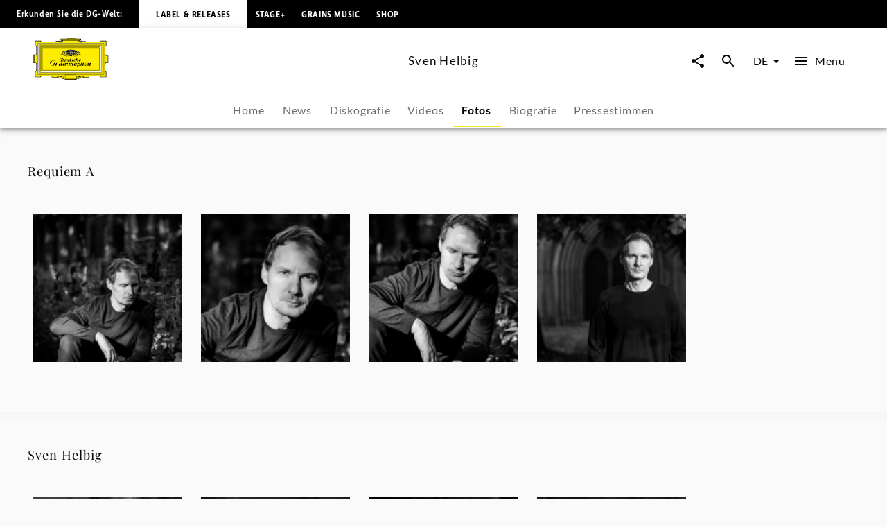

--- FILE ---
content_type: text/html; charset=utf-8
request_url: https://www.deutschegrammophon.com/de/kuenstler-innen/sven-helbig/fotos
body_size: 46133
content:
<!DOCTYPE html><html lang="de"><head><meta charSet="utf-8" data-next-head=""/><title data-next-head="">Sven Helbig - Fotos | Deutsche Grammophon</title><link rel="preconnect" href="https://graphql.universal-music.de" crossorigin="true" data-next-head=""/><link rel="preconnect" href="https://images.universal-music.de" crossorigin="true" data-next-head=""/><link rel="icon" href="/favicon.ico" sizes="any" data-next-head=""/><link rel="icon" href="/icon.svg" type="image/svg+xml" data-next-head=""/><link rel="apple-touch-icon" href="/favicon_180.png" data-next-head=""/><link rel="manifest" href="/manifest.webmanifest" data-next-head=""/><meta name="title" content="Sven Helbig - Fotos | Deutsche Grammophon" data-next-head=""/><meta name="description" content="Fotos und Fotoserien von Sven Helbig auf Deutsche Grammophon. Jetzt anschauen." data-next-head=""/><meta property="og:description" content="Fotos und Fotoserien von Sven Helbig auf Deutsche Grammophon. Jetzt anschauen." data-next-head=""/><meta property="twitter:description" content="Fotos und Fotoserien von Sven Helbig auf Deutsche Grammophon. Jetzt anschauen." data-next-head=""/><meta name="keywords" content="Sven Helbig, Fotos, Pressefotos, Fotoserien, Fotogalerien" data-next-head=""/><meta name="robots" content="index, follow" data-next-head=""/><link rel="canonical" href="https://www.deutschegrammophon.com/de/kuenstler-innen/sven-helbig/fotos" data-next-head=""/><meta name="viewport" content="width=device-width, initial-scale=1.0, user-scalable=yes" data-next-head=""/><meta name="thumbnail" content="https://images.universal-music.de/img/assets/289/289095/995/1600/sven-helbig-fotos-zum-album-pocket-symphonies.jpg" data-next-head=""/><meta property="fb:admins" content="100001310721168" data-next-head=""/><meta property="fb:app_id" content="245133298835253" data-next-head=""/><meta property="og:type" content="website" data-next-head=""/><meta property="og:url" content="https://www.deutschegrammophon.com/de/kuenstler-innen/sven-helbig/fotos" data-next-head=""/><meta property="og:title" content="Sven Helbig - Fotos | Deutsche Grammophon" data-next-head=""/><meta property="og:locale" content="de" data-next-head=""/><meta property="og:site_name" content="Deutsche Grammophon" data-next-head=""/><meta property="og:image" itemProp="image" content="https://images.universal-music.de/img/assets/289/289095/995/1600/sven-helbig-fotos-zum-album-pocket-symphonies.jpg" data-next-head=""/><meta property="twitter:creator" content="@DGclassics" data-next-head=""/><meta property="twitter:card" content="summary_large_image" data-next-head=""/><meta property="twitter:url" content="https://www.deutschegrammophon.com/de/kuenstler-innen/sven-helbig/fotos" data-next-head=""/><meta property="twitter:title" content="Sven Helbig - Fotos | Deutsche Grammophon" data-next-head=""/><meta property="twitter:image" content="https://images.universal-music.de/img/assets/289/289095/995/1600/sven-helbig-fotos-zum-album-pocket-symphonies.jpg" data-next-head=""/><script type="text/javascript" id="cmp" data-testid="cmp-script" data-cmp-ab="1" src="https://cdn.consentmanager.net/delivery/autoblocking/7cdedb1aec33.js" data-cmp-host="d.delivery.consentmanager.net" data-cmp-cdn="cdn.consentmanager.net" data-cmp-codesrc="1"></script><link rel="preload" href="/fonts/Lato/lato-v24-latin-regular.woff2" as="font" type="font/woff2" crossorigin="anonymous"/><link rel="preload" href="/fonts/Lato/lato-v24-latin-700.woff2" as="font" type="font/woff2" crossorigin="anonymous"/><link rel="preload" href="/fonts/PlayfairDisplay/playfair-display-v37-latin-regular.woff2" as="font" type="font/woff2" crossorigin="anonymous"/><link rel="preload" href="/fonts/LemonSansNext/LemonSansNext-Medium.woff2" as="font" type="font/woff2" crossorigin="anonymous"/><link rel="preload" href="/fonts/LemonSansNext/LemonSansNext-Bold.woff2" as="font" type="font/woff2" crossorigin="anonymous"/><script id="google-tag-manager-before" data-nscript="beforeInteractive">(function(w,d,s,l,i){w[l]=w[l]||[];w[l].push({'gtm.start':
        new Date().getTime(),event:'gtm.js'});var f=d.getElementsByTagName(s)[0],
        j=d.createElement(s),dl=l!='dataLayer'?'&l='+l:'';j.setAttribute("data-cmp-ab","1");
        j.async=true;j.src='https://www.googletagmanager.com/gtm.js?id='+i+dl;f.parentNode.insertBefore(j,f);})(window,document,'script','dataLayer','GTM-PG5CGG4');</script><link rel="preload" href="/_next/static/css/5cc4727a8b142f96.css" as="style"/><link rel="stylesheet" href="/_next/static/css/5cc4727a8b142f96.css" data-n-g=""/><noscript data-n-css=""></noscript><script defer="" nomodule="" src="/_next/static/chunks/polyfills-42372ed130431b0a.js"></script><script defer="" src="/_next/static/chunks/3044.8fa2c20df10776ca.js"></script><script defer="" src="/_next/static/chunks/6405.d2ab56a2ba863c44.js"></script><script defer="" src="/_next/static/chunks/3247.184a2ed6d39e4213.js"></script><script defer="" src="/_next/static/chunks/7306.eaf5c3d16b579122.js"></script><script src="/_next/static/chunks/webpack-6637f349fd312abf.js" defer=""></script><script src="/_next/static/chunks/framework-fd825626f9b6a5f2.js" defer=""></script><script src="/_next/static/chunks/main-2be3cb2e299c55a8.js" defer=""></script><script src="/_next/static/chunks/pages/_app-c891414cbb4bd10d.js" defer=""></script><script src="/_next/static/chunks/4551-955c74d17640d21a.js" defer=""></script><script src="/_next/static/chunks/5171-ef4b753882cc7627.js" defer=""></script><script src="/_next/static/chunks/pages/artists/%5BurlAlias%5D/photo-gallery-228ba5dbf9151330.js" defer=""></script><script src="/_next/static/jQabMGe5yAtIMbErWNYT-/_buildManifest.js" defer=""></script><script src="/_next/static/jQabMGe5yAtIMbErWNYT-/_ssgManifest.js" defer=""></script></head><body><div id="__next"><style data-emotion="css-global 13s4kpy">html{-webkit-font-smoothing:antialiased;-moz-osx-font-smoothing:grayscale;box-sizing:border-box;-webkit-text-size-adjust:100%;}*,*::before,*::after{box-sizing:inherit;}strong,b{font-weight:700;}body{margin:0;color:rgba(0, 0, 0, 0.97);font-family:Lato,sans-serif;font-weight:400;font-size:1rem;line-height:1.5;background-color:#fafafa;}@media print{body{background-color:#fff;}}body::backdrop{background-color:#fafafa;}body{-webkit-backface-visibility:hidden;backface-visibility:hidden;}</style><h1 class="visually-hidden">Sven Helbig - Fotos | Deutsche Grammophon</h1><style data-emotion="css 1otv58p">.css-1otv58p{width:100%;margin-left:auto;box-sizing:border-box;margin-right:auto;padding-left:16px;padding-right:16px;overflow:hidden;box-shadow:inset 0 20px 20px -15px rgba(0, 0, 0, 0.03);position:relative;padding:3rem;border-top:none;}@media (min-width:0px){.css-1otv58p{padding-left:24px;padding-right:24px;}}.css-1otv58p::after{background-color:rgba(0, 0, 0, 0);position:absolute;left:0;right:0;top:0;bottom:0;content:"";z-index:-2;}</style><div class="MuiContainer-root spacing-subnavbar css-1otv58p"><style data-emotion="css o1zts7">.css-o1zts7{width:100%;margin-left:auto;box-sizing:border-box;margin-right:auto;position:relative;}@media (min-width:1200px){.css-o1zts7{max-width:1200px;}}</style><div class="MuiContainer-root MuiContainer-maxWidthXl MuiContainer-disableGutters css-o1zts7"></div></div><style data-emotion="css g5s7y5">.css-g5s7y5{-webkit-text-decoration:underline;text-decoration:underline;text-decoration-color:var(--Link-underlineColor);--Link-underlineColor:rgba(243, 234, 44, 0.4);color:rgba(0, 0, 0, 0.97);display:-webkit-box;display:-webkit-flex;display:-ms-flexbox;display:flex;-webkit-align-items:center;-webkit-box-align:center;-ms-flex-align:center;align-items:center;-webkit-clip-path:rect(1px 1px 1px 1px);clip-path:rect(1px 1px 1px 1px);height:1px;width:1px;overflow:hidden;position:absolute;top:0;left:50%;-webkit-transform:translate(-50%, -100%);-moz-transform:translate(-50%, -100%);-ms-transform:translate(-50%, -100%);transform:translate(-50%, -100%);-webkit-transition:-webkit-transform 0.3s;transition:transform 0.3s;z-index:9999;padding:0.5rem;}.css-g5s7y5:hover{text-decoration-color:inherit;}.css-g5s7y5:focus-visible{background-color:#f3ea2c;color:rgba(0, 0, 0, 0.97);-webkit-clip-path:none;clip-path:none;height:auto;width:auto;-webkit-transform:translate(-50%, 0%);-moz-transform:translate(-50%, 0%);-ms-transform:translate(-50%, 0%);transform:translate(-50%, 0%);}</style><style data-emotion="css 7c8z0c">.css-7c8z0c{margin:0;font-size:.75rem;line-height:1.75;letter-spacing:.05em;font-family:Lato;word-spacing:.03em;color:#f3ea2c;-webkit-text-decoration:underline;text-decoration:underline;text-decoration-color:var(--Link-underlineColor);--Link-underlineColor:rgba(243, 234, 44, 0.4);color:rgba(0, 0, 0, 0.97);display:-webkit-box;display:-webkit-flex;display:-ms-flexbox;display:flex;-webkit-align-items:center;-webkit-box-align:center;-ms-flex-align:center;align-items:center;-webkit-clip-path:rect(1px 1px 1px 1px);clip-path:rect(1px 1px 1px 1px);height:1px;width:1px;overflow:hidden;position:absolute;top:0;left:50%;-webkit-transform:translate(-50%, -100%);-moz-transform:translate(-50%, -100%);-ms-transform:translate(-50%, -100%);transform:translate(-50%, -100%);-webkit-transition:-webkit-transform 0.3s;transition:transform 0.3s;z-index:9999;padding:0.5rem;}.css-7c8z0c:hover{text-decoration-color:inherit;}.css-7c8z0c:focus-visible{background-color:#f3ea2c;color:rgba(0, 0, 0, 0.97);-webkit-clip-path:none;clip-path:none;height:auto;width:auto;-webkit-transform:translate(-50%, 0%);-moz-transform:translate(-50%, 0%);-ms-transform:translate(-50%, 0%);transform:translate(-50%, 0%);}</style><a class="MuiTypography-root MuiTypography-text4_regular MuiLink-root MuiLink-underlineAlways css-7c8z0c" href="#main-content">Zum Inhalt springen</a><style data-emotion="css 1y5w71b">.css-1y5w71b{display:-webkit-box;display:-webkit-flex;display:-ms-flexbox;display:flex;-webkit-flex-direction:column;-ms-flex-direction:column;flex-direction:column;width:100%;box-sizing:border-box;-webkit-flex-shrink:0;-ms-flex-negative:0;flex-shrink:0;position:fixed;z-index:1100;top:0;left:auto;right:0;--AppBar-background:#f3ea2c;--AppBar-color:#fff;background-color:var(--AppBar-background);color:var(--AppBar-color);position:fixed;background-color:#000000;height:40px;}@media print{.css-1y5w71b{position:absolute;}}</style><style data-emotion="css 1iadl7i">.css-1iadl7i{background-color:#fff;color:rgba(0, 0, 0, 0.97);-webkit-transition:box-shadow 300ms cubic-bezier(0.4, 0, 0.2, 1) 0ms;transition:box-shadow 300ms cubic-bezier(0.4, 0, 0.2, 1) 0ms;box-shadow:var(--Paper-shadow);background-image:var(--Paper-overlay);display:-webkit-box;display:-webkit-flex;display:-ms-flexbox;display:flex;-webkit-flex-direction:column;-ms-flex-direction:column;flex-direction:column;width:100%;box-sizing:border-box;-webkit-flex-shrink:0;-ms-flex-negative:0;flex-shrink:0;position:fixed;z-index:1100;top:0;left:auto;right:0;--AppBar-background:#f3ea2c;--AppBar-color:#fff;background-color:var(--AppBar-background);color:var(--AppBar-color);position:fixed;background-color:#000000;height:40px;}@media print{.css-1iadl7i{position:absolute;}}</style><header class="MuiPaper-root MuiPaper-elevation MuiPaper-elevation4 MuiAppBar-root MuiAppBar-colorPrimary MuiAppBar-positionFixed mui-fixed css-1iadl7i" data-testid="MetaNav" style="--Paper-shadow:0px 2px 4px -1px rgba(0,0,0,0.2),0px 4px 5px 0px rgba(0,0,0,0.14),0px 1px 10px 0px rgba(0,0,0,0.12)"><style data-emotion="css 14kju81">.css-14kju81{position:relative;display:-webkit-box;display:-webkit-flex;display:-ms-flexbox;display:flex;-webkit-align-items:center;-webkit-box-align:center;-ms-flex-align:center;align-items:center;min-height:56px;height:100%;display:-webkit-box;display:-webkit-flex;display:-ms-flexbox;display:flex;-webkit-align-items:center;-webkit-box-align:center;-ms-flex-align:center;align-items:center;-webkit-box-pack:start;-ms-flex-pack:start;-webkit-justify-content:flex-start;justify-content:flex-start;white-space:nowrap;padding-bottom:1.5rem;}@media (min-width:xspx){@media (orientation: landscape){.css-14kju81{min-height:48px;}}}@media (min-width:0px){.css-14kju81{min-height:64px;}}@media (min-width:568px){.css-14kju81{-webkit-box-pack:unset;-ms-flex-pack:unset;-webkit-justify-content:unset;justify-content:unset;}}</style><div class="MuiToolbar-root MuiToolbar-regular css-14kju81"><style data-emotion="css 14rave">.css-14rave{margin:0;font-size:.625rem;line-height:2;letter-spacing:.05em;font-family:Lemon Sans Next;padding:1.5rem;display:none;}@media (min-width:568px){.css-14rave{font-size:.75rem;}}@media (min-width:568px){.css-14rave{display:-webkit-box;display:-webkit-flex;display:-ms-flexbox;display:flex;}}</style><span class="MuiTypography-root MuiTypography-text5_navbar_regular css-14rave">Erkunden Sie die DG-Welt:</span><div class="MuiBox-root css-0"><style data-emotion="css mv0208">.css-mv0208{-webkit-text-decoration:underline;text-decoration:underline;text-decoration-color:var(--Link-underlineColor);--Link-underlineColor:rgba(243, 234, 44, 0.4);color:rgba(0, 0, 0, 0.97);-webkit-text-decoration:none;text-decoration:none;color:#000000;background-color:#FFFFFF;padding:0.75rem;}.css-mv0208:hover{text-decoration-color:inherit;}@media (min-width:568px){.css-mv0208{padding:1.5rem;}}</style><style data-emotion="css v0d2i">.css-v0d2i{margin:0;font:inherit;line-height:inherit;letter-spacing:inherit;color:#f3ea2c;-webkit-text-decoration:underline;text-decoration:underline;text-decoration-color:var(--Link-underlineColor);--Link-underlineColor:rgba(243, 234, 44, 0.4);color:rgba(0, 0, 0, 0.97);-webkit-text-decoration:none;text-decoration:none;color:#000000;background-color:#FFFFFF;padding:0.75rem;}.css-v0d2i:hover{text-decoration-color:inherit;}@media (min-width:568px){.css-v0d2i{padding:1.5rem;}}</style><a class="MuiTypography-root MuiTypography-inherit MuiLink-root MuiLink-underlineAlways css-v0d2i" href="https://www.deutschegrammophon.com"><style data-emotion="css berkx3">.css-berkx3{margin:0;font-size:.625rem;line-height:2;font-weight:600;letter-spacing:.05em;text-transform:uppercase;font-family:Lemon Sans Next;}@media (min-width:568px){.css-berkx3{font-size:.75rem;}}</style><span class="MuiTypography-root MuiTypography-text5_navbar_bold css-berkx3">Label &amp; Releases</span></a></div><div class="MuiBox-root css-0"><style data-emotion="css 2ywash">.css-2ywash{-webkit-text-decoration:underline;text-decoration:underline;text-decoration-color:var(--Link-underlineColor);--Link-underlineColor:rgba(243, 234, 44, 0.4);color:rgba(0, 0, 0, 0.97);}.css-2ywash:hover{text-decoration-color:inherit;}</style><style data-emotion="css z1lenl">.css-z1lenl{margin:0;font:inherit;line-height:inherit;letter-spacing:inherit;color:#f3ea2c;-webkit-text-decoration:underline;text-decoration:underline;text-decoration-color:var(--Link-underlineColor);--Link-underlineColor:rgba(243, 234, 44, 0.4);color:rgba(0, 0, 0, 0.97);}.css-z1lenl:hover{text-decoration-color:inherit;}</style><a class="MuiTypography-root MuiTypography-inherit MuiLink-root MuiLink-underlineAlways css-z1lenl" style="text-decoration:none;color:#FFFFFF" href="https://www.stage-plus.com"><style data-emotion="css bopbxr">.css-bopbxr{margin:0;font-size:.625rem;line-height:2;font-weight:600;letter-spacing:.05em;text-transform:uppercase;font-family:Lemon Sans Next;padding:0.75rem;}@media (min-width:568px){.css-bopbxr{font-size:.75rem;}}@media (min-width:568px){.css-bopbxr:hover{background-color:rgb(49, 50, 53, 0.75);}}</style><span class="MuiTypography-root MuiTypography-text5_navbar_bold css-bopbxr">STAGE+</span></a></div><div class="MuiBox-root css-0"><a class="MuiTypography-root MuiTypography-inherit MuiLink-root MuiLink-underlineAlways css-z1lenl" style="text-decoration:none;color:#FFFFFF" href="https://dgt.link/grainsmusic-nav"><span class="MuiTypography-root MuiTypography-text5_navbar_bold css-bopbxr">Grains Music</span></a></div><div class="MuiBox-root css-0"><a class="MuiTypography-root MuiTypography-inherit MuiLink-root MuiLink-underlineAlways css-z1lenl" style="text-decoration:none;color:#FFFFFF" href="https://store.deutschegrammophon.com"><span class="MuiTypography-root MuiTypography-text5_navbar_bold css-bopbxr">Shop</span></a></div></div></header><div><style data-emotion="css 1bcve5">.css-1bcve5{display:-webkit-box;display:-webkit-flex;display:-ms-flexbox;display:flex;-webkit-flex-direction:column;-ms-flex-direction:column;flex-direction:column;width:100%;box-sizing:border-box;-webkit-flex-shrink:0;-ms-flex-negative:0;flex-shrink:0;position:fixed;z-index:1100;top:0;left:auto;right:0;--AppBar-background:#f3ea2c;--AppBar-color:#fff;background-color:var(--AppBar-background);color:var(--AppBar-color);color:rgba(0, 0, 0, 0.97);position:fixed;background-color:#FFFFFF;margin-top:40px;}@media print{.css-1bcve5{position:absolute;}}@media (min-width:0px){.css-1bcve5{padding:0 1.25rem 0;}}@media (min-width:568px){.css-1bcve5{padding:0 1.5rem 0;}}@media (min-width:1024px){.css-1bcve5{padding:0 3rem 0;}}</style><style data-emotion="css 8nisyl">.css-8nisyl{background-color:#fff;color:rgba(0, 0, 0, 0.97);-webkit-transition:box-shadow 300ms cubic-bezier(0.4, 0, 0.2, 1) 0ms;transition:box-shadow 300ms cubic-bezier(0.4, 0, 0.2, 1) 0ms;box-shadow:var(--Paper-shadow);background-image:var(--Paper-overlay);display:-webkit-box;display:-webkit-flex;display:-ms-flexbox;display:flex;-webkit-flex-direction:column;-ms-flex-direction:column;flex-direction:column;width:100%;box-sizing:border-box;-webkit-flex-shrink:0;-ms-flex-negative:0;flex-shrink:0;position:fixed;z-index:1100;top:0;left:auto;right:0;--AppBar-background:#f3ea2c;--AppBar-color:#fff;background-color:var(--AppBar-background);color:var(--AppBar-color);color:rgba(0, 0, 0, 0.97);position:fixed;background-color:#FFFFFF;margin-top:40px;}@media print{.css-8nisyl{position:absolute;}}@media (min-width:0px){.css-8nisyl{padding:0 1.25rem 0;}}@media (min-width:568px){.css-8nisyl{padding:0 1.5rem 0;}}@media (min-width:1024px){.css-8nisyl{padding:0 3rem 0;}}</style><header class="MuiPaper-root MuiPaper-elevation MuiPaper-elevation4 MuiAppBar-root MuiAppBar-colorPrimary MuiAppBar-positionFixed mui-fixed css-8nisyl" style="--Paper-shadow:0px 2px 4px -1px rgba(0,0,0,0.2),0px 4px 5px 0px rgba(0,0,0,0.14),0px 1px 10px 0px rgba(0,0,0,0.12)"><style data-emotion="css 19bjv5j">.css-19bjv5j{position:relative;display:-webkit-box;display:-webkit-flex;display:-ms-flexbox;display:flex;-webkit-align-items:center;-webkit-box-align:center;-ms-flex-align:center;align-items:center;min-height:56px;height:100%;display:-webkit-box;display:-webkit-flex;display:-ms-flexbox;display:flex;-webkit-flex-direction:column;-ms-flex-direction:column;flex-direction:column;overflow:hidden;white-space:nowrap;}@media (min-width:xspx){@media (orientation: landscape){.css-19bjv5j{min-height:48px;}}}@media (min-width:0px){.css-19bjv5j{min-height:64px;}}</style><div class="MuiToolbar-root MuiToolbar-regular css-19bjv5j"><style data-emotion="css 1mlc37b">.css-1mlc37b{height:95px;-webkit-transition:height .3s cubic-bezier(.4,0,.6,1),background-color .4s cubic-bezier(.4,0,.2,1);transition:height .3s cubic-bezier(.4,0,.6,1),background-color .4s cubic-bezier(.4,0,.2,1);display:-webkit-box;display:-webkit-flex;display:-ms-flexbox;display:flex;-webkit-align-items:center;-webkit-box-align:center;-ms-flex-align:center;align-items:center;-webkit-box-pack:justify;-webkit-justify-content:space-between;justify-content:space-between;width:100%;}</style><div class="MuiBox-root css-1mlc37b"><style data-emotion="css 1rr4qq7">.css-1rr4qq7{-webkit-flex:1;-ms-flex:1;flex:1;}</style><div class="MuiBox-root css-1rr4qq7"><style data-emotion="css 2ywash">.css-2ywash{-webkit-text-decoration:underline;text-decoration:underline;text-decoration-color:var(--Link-underlineColor);--Link-underlineColor:rgba(243, 234, 44, 0.4);color:rgba(0, 0, 0, 0.97);}.css-2ywash:hover{text-decoration-color:inherit;}</style><style data-emotion="css z1lenl">.css-z1lenl{margin:0;font:inherit;line-height:inherit;letter-spacing:inherit;color:#f3ea2c;-webkit-text-decoration:underline;text-decoration:underline;text-decoration-color:var(--Link-underlineColor);--Link-underlineColor:rgba(243, 234, 44, 0.4);color:rgba(0, 0, 0, 0.97);}.css-z1lenl:hover{text-decoration-color:inherit;}</style><a class="MuiTypography-root MuiTypography-inherit MuiLink-root MuiLink-underlineAlways css-z1lenl" aria-label="Zur Startseite" href="/de"><style data-emotion="css 14pdrhm">.css-14pdrhm{height:100%;width:100%;max-height:60px;min-width:80px;display:inline-block;}@media (max-width:1023.95px){.css-14pdrhm{padding-top:0.45rem;padding-bottom:0.5rem;}}</style><svg class="dg-logo css-14pdrhm" preserveAspectRatio="xMinYMid meet" viewBox="0 0 244.035 135.26" data-testid="logo"><path fill="#000000" d="M141.898 123.867h1.199c-.563.283-.906.522-1.199 1.237v-1.237zm21.273 0v1.032c-.207-.379-.467-.822-1.084-1.032h1.084zm-84.291 0h1.114c-.501.224-.892.549-1.114 1.064v-1.064zm21.128 0v.739c-.223-.299-.417-.517-.863-.739.361 0 .696-.006.863 0zm55.174 0c-2.427.594-3.873 1.5-6.031 2.24-.194-.813-.905-1.934-1.544-2.24H155.182zm-60.742 0c-.724.576-1.114 1.119-1.42 2.014-2.253-.542-3.144-1.355-5.428-2.014h6.848zM136.639 0v1.909h18.847l-.002 4.371c-.791 0-2.25.067-3.023.067 1.313.553 1.82 1.925 1.703 3.201-.059.839.914.953 1.092.19.234-.781.906-1.496 1.83-1.795.813-.148 1.787 0 2.401.6.459.548.498.948.537 1.406l11.269.003c0 .826.528 2.061 1.436 2.061l2.635.072h41.877c1.617 0 2.387-1.424 2.387-3.748l18.332.011v18.065c-2.237 0-3.428 1.057-3.428 2.656l.029 20.313c-.029 2.652.688 5.844 3.398 6.804.595.205 1.043.307 1.64.237 0-.816-.007-2.023 0-2.043h4.437s.002 27.029 0 26.951h-4.437c-.038-.788 0-1.566 0-2.248-1.54.24-3.13 1.304-3.991 2.563-.679.899-.986 2.039-1.047 3.179v21.049c0 1.43.611 3.663 3.398 3.663v17.017h-19.147c-.065-.749-.313-1.771-.665-2.386-.561-.919-1.363-1.359-2.378-1.359h-29.644c-1.701 0-2.726.486-3.596 1.584-.769.896-1.382 1.855-1.434 3.345l-17.924.001c-.598.632-1.211 1.05-2.892 1.05-1.256 0-2.633-1.24-2.698-2.157-3.078.96-4.602 3.29-8.422 4.987-3.056 1.582-4.992.664-7.263-.475v2.733h-4.012v1.384H104.79v-1.384h-4.815v-2.738c-2.201 1.709-4.676 1.601-6.94.521-3.499-1.876-4.306-3.286-7.116-4.615-.452-.162-.939-.415-1.644-.461-.111.841-1.115 1.851-2.451 2.17-1.035.15-2.28-.38-2.921-1.004H60.738c0-2.623-1.232-4.946-4.465-4.946H28.406c-1.924 0-3.387 1.725-3.387 3.748H6.082s.077-19.267 0-19.341c2.694-.074 3.926-1.724 3.926-4.572V83.972C9.946 81.333 6.082 78.2 4.234 78.2v2.249H0V53.538h4.234v2.1c2.31 0 5.773-2.1 5.773-4.798 0-2.397.062-20.974 0-21.214 0-1.648-1.924-2.999-3.926-2.999V8.337h18.937c0 2.324 1.848 3.748 3.618 3.748h42.878c1.506-.149 1.815-1.307 1.815-2.455H83.83c.125-.581 1.077-1.687 2.185-1.747.924-.119 1.663.061 2.279.601.292.254.53 1.135.591 1.444.077.394.589.538.75.009.287-1.18.506-2.354 1.307-3.072.247-.3.581-.368.946-.598h-3.099V1.909s13.22-.03 19.234 0V0l13.914.004L136.639 0z"></path><path fill="#FFED00" d="M148.277 7.732c-.555.898-.908 2.327-.538 3.347 1.294 2.818 4.742 2.938 7.638 2.878 1.725-.12 3.57-.6 4.311-2.278h10.346c.066 1.548.992 2.121 2.93 2.121l44.107-.049c2.387 0 3.771-2.398 3.771-3.748l15.367.014V25.26c-1.615 0-3.316 1.663-3.316 4.185V50.98c0 3.4 2.898 7.215 7.193 7.182 0 0 .039 19.352.021 19.381-3.232.081-7.215 3.38-7.215 6.372v2.248l.02 19.487c-.02 1.469.369 3.237 1.602 4.077.578.523.998.694 1.697 1.002v14.71h-16.356c-.141-1.782-1.534-3.666-3.709-3.666h-30.688c-1.771-.036-3.492 1.034-4.567 2.618-.431.66-.871 1.695-.953 2.466l-15.319-.003h-.556v-4.362h-23.39v10.191h-39.275v-10.191H78.045c.003 1.349.003 3.622 0 4.362l-16.246.013c-.154-3.748-2.771-5.098-5.158-5.098H27.773c-2.541 0-4.388 2.174-4.388 3.673H7.374v-16.491c1.463 0 3.926-1.724 3.926-4.048V83.839c0-3.373-4.234-6.671-7.236-6.671V57.305c3.31 0 7.236-2.699 7.236-6.147V29.869c0-2.397-2.617-4.198-3.926-4.198V10.002h16.012c0 1.725 1.463 3.748 5.081 3.748h42.801c1.835 0 3.267-1.415 3.267-2.227l9.297-.025c1.478 2.758 5.112 2.709 7.884 2.409 1.971-.36 4.091-1.086 4.681-3.418.123-.959-.314-2.041-.746-2.76l.109.002 52.517.001z"></path><path fill="#FFED00" d="M152.46 8.329c.555.479.606 1.429.08 2.03-.369.36-.984.66-1.478.36-.246-.181-.431-.54-.369-.84.308-.479 1.231-.06 1.108-.84-.369-.419-1.006-.291-1.418-.12-.43.36-.801.841-.676 1.379 0 .66.676 1.141 1.23 1.38.801.3 1.813.075 2.46-.516 0 0 .312-.205.547-.243.333.038.472.263.745.263.157 0 .391-.096.719-.114.725-.02 1.059.851 1.059.851.175.235.783 0 .801-.336-.063-.54-.803-.419-.803-.891.063-.48.281-.947.959-1.067.549-.076 1.205.007 1.391.667.122.54.007 1.207-.363 1.746-1.847 1.56-4.371 1.021-6.711.839-1.048-.3-2.156-.719-2.771-1.619-.432-.719-.37-1.559-.063-2.278.246-.659.948-.984 1.536-1.127.974-.163 1.471.038 2.017.476zM1.061 55.278h1.694v24.138H1.061zM92.853 126.854c.39 1.111.641 2.008 2.662 2.543.923.18 1.847-.12 2.525-.839.493-.602.554-1.38.369-2.101a1.664 1.664 0 0 0-1.17-.898c-.246-.061-.493.12-.493.359.37.539 1.033.772.677 1.738-.424.824-1.047.84-1.724.84-.801-.12-1.355-.72-1.663-1.38-.185-.659-.062-1.438.308-1.979.678-.899 1.663-1.381 2.895-1.261 1.108.182 2.217.841 2.71 1.979.616 1.319.431 2.879-.37 4.018-.985.96-2.222 1.68-3.638 1.56-3.356-.293-7.041-3.794-8.823-4.771-.914-.416-1.877-.785-2.893-1.027-1.393-1.682-3.147-1.299-3.757-.487-.39.515.167 1.003.585.704.944-.731 1.724-.841 2.253.082.334.756-.334 1.38-1.337 1.813-.632.2-1.25.056-1.85-.332-.681-.399-.932-.941-.904-1.48.056-.923.613-1.715 2.114-2.068 3.62-.481 5.817.712 11.524 2.987z"></path><path fill="none" stroke="#000" stroke-width=".876" stroke-miterlimit="3.864" d="M29.386 31.094h185.917v73.35H29.386z"></path><path fill="#FFF" stroke="#FFF" stroke-width=".161" stroke-miterlimit="3.864" d="M14.894 118.662l3.319-3.562V20.368l208.353.028 3.262-3.705H14.899z"></path><path fill="none" stroke="#000" stroke-width=".876" stroke-miterlimit="3.864" d="M14.897 16.772h214.896v101.993H14.897z"></path><path fill="none" stroke="#000" stroke-width=".876" stroke-miterlimit="3.864" d="M18.126 20.342h208.437v94.854H18.126z"></path><path fill="none" stroke="#000" stroke-width=".876" stroke-miterlimit="3.864" d="M24.463 109.846V26.508l196.635.098"></path><path fill="#FFF" stroke="#FFF" stroke-width=".161" stroke-miterlimit="3.864" d="M22.142 111.499h200.406V24.04l-4.627 4.717v78.025H26.768z"></path><path fill="none" stroke="#000" stroke-width=".876" stroke-miterlimit="3.864" d="M26.768 28.757h191.155v78.025H26.768z"></path><path fill="none" stroke="#000" stroke-width=".876" stroke-miterlimit="3.864" d="M22.142 24.04h200.406v87.459H22.142z"></path><path fill="#FFED00" d="M108.94 1.184h26.722v1.12H108.94zM90.28 3.643h63.433v1.379H90.28zM94.406 6.041h54.979v.872H94.406zM241.166 55.875h1.461v24.347h-1.461zM106.065 133.639h30.251v.732h-30.251z"></path><path fill="none" stroke="#000" stroke-width=".876" stroke-miterlimit="3.864" d="M104.292 118.806h34.333v11.243h-34.333z"></path><path fill="#FFED00" d="M149.257 126.854c-.389 1.111-.639 2.008-2.66 2.543-.924.18-1.848-.12-2.525-.839-.492-.602-.554-1.38-.369-2.101a1.662 1.662 0 0 1 1.17-.898c.246-.061.494.12.494.359-.371.539-1.035.772-.679 1.738.424.824 1.047.84 1.726.84.801-.12 1.354-.72 1.662-1.38.186-.659.062-1.438-.309-1.979-.678-.899-1.663-1.381-2.895-1.261-1.108.182-2.218.841-2.711 1.979-.615 1.319-.431 2.879.369 4.018.986.96 2.223 1.68 3.639 1.56 3.356-.293 7.348-4.012 8.824-4.771 1.36-.675 1.226-.675 2.893-1.027 1.394-1.682 3.016-1.311 3.624-.499.391.516-.177.994-.595.696-.942-.731-1.723-.842-2.252.081-.334.756.334 1.38 1.338 1.813.631.201 1.25.055 1.85-.331.682-.401.934-.943.904-1.482-.057-.923-.616-1.706-2.118-2.059-3.62-.479-5.673.725-11.38 3zM91.565 8.329c-.554.479-.607 1.429-.082 2.03.37.36.986.66 1.479.36.246-.181.431-.54.369-.84-.308-.479-1.231-.059-1.108-.839.37-.419 1.006-.291 1.417-.12.431.36.801.841.677 1.379 0 .66-.677 1.141-1.231 1.38-.801.3-1.814.075-2.459-.516 0 0-.313-.205-.548-.243-.333.038-.47.263-.744.263-.158 0-.392-.096-.719-.114-.724-.02-1.058.851-1.058.851-.175.235-.783 0-.801-.336.062-.54.803-.419.803-.891-.062-.48-.282-.947-.959-1.067-.548-.076-1.205.007-1.39.667-.124.54-.007 1.207.362 1.746 1.848 1.56 4.373 1.021 6.713.839 1.047-.3 2.156-.719 2.771-1.619.431-.719.369-1.559.062-2.278-.247-.659-.949-.984-1.537-1.127-.973-.164-1.469.037-2.017.475z"></path><path fill="#000000" d="M143.305 64.93c-.493 1.738-1.048 3.418-1.603 5.157 1.662-.42 3.325-1.199 5.111-1.5.369.12.063.66 0 .959-.432 1.56-1.109 3.06-1.479 4.679l.246.12c.924-.36 2.032-.54 2.771-1.319.31-1.619 1.294-3.538 3.019-4.078 1.047-.3 2.278-.3 3.387-.24.556.54 0 1.079-.185 1.619-.801 1.499-2.524 2.1-3.94 2.758-.063.601.246 1.2.615 1.68 1.539-.061 2.709-.959 4.002-1.739l.31.3c-1.54 1.5-3.88 1.62-5.666 2.879-.695.029-1.045-1.17-1.172-1.431-.14-.388-.067-.904-.429-.849l-5.481 2.159c-.123 0-.369-.12-.308-.239.738-1.92 1.293-3.898 1.908-5.877l-.186-.12c-1.107.54-2.463.6-3.079 1.858l-1.539 4.139c-.555.119-1.603.359-1.971-.181.062-.66.554-1.259.368-1.858-1.662 1.02-3.51 1.499-5.234 2.398-1.602-1.438-1.354-3.479-.738-5.276-.801-.301-1.908.898-2.464 0-.245-.66-.614-1.56-1.478-1.739-.555-.12-1.108.12-1.232.6.247 1.259 1.54 1.919 2.156 2.879.246.659.369 1.319.063 1.979-.369.6-.925 1.079-1.603 1.259-1.726.359-3.511-.18-4.496-1.5-1.663.48-3.202 1.259-4.927 1.619l-.062-.12.493-2.279c-.924.24-1.663 1.021-2.709 1.319a25.18 25.18 0 0 1-2.956 1.139c-.37-.6.308-1.318.123-1.979-1.601.78-3.079 1.619-4.865 1.979-.308-.479.185-1.259.308-1.858l-.247-.12c-1.909 1.02-4.003 1.559-6.097 2.159-1.17.06-1.355-1.379-1.848-2.1l-3.326 1.56-.308-.301c1.17-.72 2.525-1.259 3.695-2.099.247-1.438.985-2.818 2.279-3.658a6.643 6.643 0 0 1 4.557-.6c.123 1.02-.246 2.159-1.17 2.878-.924.779-2.094 1.259-3.264 1.619-.185.419.062.898.308 1.199.677.959 1.724.06 2.586-.061 1.231-.54 2.586-1.079 3.449-2.279.37-1.198.554-2.519 1.293-3.478.677.12 1.601-.24 1.909.3l-1.601 4.917.123.3c.986-.479 2.033-.779 2.771-1.738l1.17-3.538c.616-.42 1.478-.181 2.156-.181l.062.24c-.493 1.799-1.293 3.538-1.601 5.217h.493c2.032-.839 4.003-2.519 4.003-4.797-.247-.359-1.293.061-.862-.66 1.909.181 1.478-1.979 2.094-2.999.555-.42 1.478-.239 2.156-.18-.062.899-.492 1.799-.739 2.758.124.54.739.12 1.047.48 0 .3-.337.32-.584.38-.906.018-.725.104-1.079.999l-1.232 4.018c1.109 0 2.156-.779 3.203-1.318.493.3.37.959.739 1.379.432.72 1.23 1.08 2.095.898.369-.12.615-.42.738-.778-.062-2.039-4.312-3.18-1.603-5.458.739-.66 1.91-.66 2.896-.479 1.354.12 1.416 2.279 2.895 1.619 2.032-.479 4.127-2.819 6.219-1.08.125.24.433.36.31.72-.431.301-.739.899-1.293.66-.124-.479-.185-1.14-.739-1.438-.678-.181-1.293.18-1.662.66-.862 1.14-.924 2.459-.617 3.718.248.6.803 1.379 1.603.898 1.231-.54 2.71-1.198 3.388-2.519l2.278-7.017c.615-.415 1.6-.356 2.279.004zM98.348 67.989c.739 1.739.554 3.598-.431 5.157-1.971 2.519-5.234 2.999-8.437 2.699l-.123-.301c.554-2.339 1.478-4.558 2.217-6.836a4.685 4.685 0 0 1 2.032-.3c-.37 2.279-1.355 4.617-1.971 6.896 1.54.119 3.141-.479 4.188-1.739 1.047-1.379 1.108-3.418.616-4.917-.369-1.141-1.293-2.159-2.463-2.639-2.155-.601-4.434.119-6.097 1.438-.739.54-1.293 1.259-1.848 1.919-.493-.06-.8-.42-1.047-.72 1.108-1.439 2.833-2.339 4.496-2.938 3.018-1.138 7.328-.778 8.868 2.281zM72.605 75.185c.123.6-.677.72-1.047 1.079-.401-.038-1.101-.873-1.601-1.319-1.971-1.439-5.296-1.799-7.637-.78-2.402 1.259-4.619 3.718-4.373 6.597-.062 1.379.678 2.999 1.971 3.657 1.478.959 3.695.66 5.05-.3.739-.479 1.683-.991 2.216-1.656.612-.895.817-1.08.787-1.66-.049-.407 1.986.017 2.785-.161.431.18.124.66.124 1.02-.801 2.878-1.725 6.417-5.05 7.736-2.094.78-5.05.78-6.712-.601.308-.239.677-1.08 1.293-.72.37.66 1.109.959 1.725 1.14 1.848.301 3.387-.959 4.126-2.278.554-1.08.924-2.339 1.293-3.599l-.062-.06c-2.586 2.159-6.897 3.538-10.285 1.739-1.786-.899-2.586-3.059-2.402-4.797.308-2.64 2.402-4.978 4.927-6.178 3.943-1.617 9.485-1.438 12.872 1.141zM160.733 75.725l-1.849 5.937c.617.12 1.347-.17 2.066-.433 1.325-.352 2.586-.724 4.092-.646.138.208-.615 1.919-.924 2.878l-1.416 4.798c1.355-.18 2.834-.72 3.818-1.799-.124-1.679.352-3.395 1.582-4.354.494-.482.766-.613 1.305-.964.99-.57 2.409-.68 3.52-.499.148.258-.526.477-1.629.563-.271.066-1.059.438-1.439.92-.788.854-.813 1.814-.813 2.833.123 1.319.738 2.759 1.908 3.418 1.664-.419 2.588-2.158 3.203-3.598.984-1.619-.863-2.279-.309-3.958.186-.359.678-.419 1.048-.24.554.66.245 1.68.985 2.22.8.18 1.724.06 2.217-.54.431-.48.801-1.021 1.293-1.56.837.022 1.804-.262 2.34.24.246.42-.309.78-.123 1.259.246.12.555-.06.739-.18.513-.289 1.298-.549 1.997-.815 1.168-.282 2.189-.744 3.422-.504-.801 2.579-1.539 5.097-2.4 7.616 1.047-.061 2.094-.66 2.955-1.259.186 0 .432.06.432.3-1.725 1.438-3.94 2.099-6.098 2.639l-.615-.06c.678-2.639 1.725-5.157 2.463-7.736-.801-.06-1.553-.14-2.588.626-.529.394-.922.813-1.168 1.474l-1.848 5.396c-.74.36-1.91.36-2.648 0 .617-2.279 1.479-4.438 2.095-6.656-.341-.016-.563.213-.985.3-.678.12-1.354.12-2.031 0-.432 2.398-1.787 4.678-4.064 5.878-.616.3-1.172.898-1.91 1.02-1.107-.66-2.031-1.679-2.646-2.699-2.279 1.021-4.742 1.859-7.205 2.398.369-2.579 1.539-5.217 2.34-7.855.123-.12-.123-.479-.369-.359-.747.295-1.805.492-2.614.843-.428.197-.589.836-.711 1.136l-1.971 6.058c-.74.239-1.773.233-2.628-.073l.103-.287c1.539-4.559 2.956-9.175 4.558-13.733.678-.3 1.539-.12 2.34-.18l.18.237zM141.888 82.861c1.047.24 2.094 0 2.709-.66.369-.42.738-1.02 1.107-1.499h2.402c.446.11-.184.658.063.959.654.027 1.172-.323 1.779-.499 1.057-.351 1.891-.657 2.717-.521.924 2.817.738 5.997-1.664 8.036-1.293 1.14-3.457 1.372-5.016.624-.506-.385-.506-.021-.65.335-.308.72-.308 1.738-.983 2.158l-2.3-.073v-.044l2.914-8.817c-.525.083-.752.367-1.248.5-.762.192-1.391.431-2.2.34-.246 2.638-2.345 5.173-4.999 5.984-.559.17-1.17.504-1.775.252-.8-.66-1.416-1.379-1.847-2.279-2.155 1.14-5.017 1.457-7.132 2.398l-.073-.12c.369-2.579 1.601-5.098 2.277-7.677-1.048-.18-2.031.181-2.771.66l-2.402 6.836a8.47 8.47 0 0 1-2.463 0c.554-2.579 1.601-5.097 2.217-7.496-.985-.06-2.032.12-2.771.66-1.047 2.1-1.478 4.559-2.34 6.776-.801.3-1.786.3-2.525 0 .493-2.458 1.417-4.979 2.155-7.437-.887-.178-2.328.983-2.833.66-.057-.574.842-.838 1.478-1.08.85-.283 2.515-.766 4.314-1.184l.12.044c.369.36-.12 1.043-.12 1.403.18.043.472-.022.72-.175l.495-.197c.833-.241 1.327-.373 1.958-.591 1.057-.264 1.688-.56 2.676-.499.062.359-.186.779-.309 1.08 2.031.18 3.633-.96 5.727-1.141a121.603 121.603 0 0 0-2.34 7.616c.862.24 1.726-.3 2.524-.54 1.956-.668.832-2.355 2.032-4.257.328-.551.441-.814.938-1.296.383-.308.734-.506 1.034-.68 1.103-.635 2.277-.903 3.634-.783.062.12.185.18.123.359-1.057.249-1.867.336-2.402.779-.861.9-1.539 2.039-1.602 3.358.123 1.259.492 2.639 1.663 3.357 1.17-.12 2.155-1.14 2.832-2.159.679-1.438 1.417-2.998.31-4.316 0-.66-.186-1.56.678-1.68 1.109.367.43 1.926 1.169 2.526zM80.981 80.582c0 1.619-.246 3.298.185 4.857l.246.06c1.478-.48 2.833-1.499 3.818-2.639.431-.36 1.218-.944 1.783-1.18.807-.247 2.822-.926 4.8-.987 1.141-.036 2.5-.292 2.778.488l-2.156 7.017c.651.283 1.25-.073 1.962-.332 1.684-.813 3.025-.944 3.581-3.207l.616-2.279c-.247-.239-.59-.035-.972.097-.405.219-.691.323-1.06.384-.2.011-.308-.061-.247-.24.185-.42.677-.516 1.239-.69 1.507-.329 2.702-.929 4.18-1.229.185.479-.123.959-.185 1.439.009.271.493 0 .739-.061.777-.415 1.924-.831 4.692-1.51l.173.011c.493.24 0 .78 0 1.141.839.272 1.716-.318 2.586-.601 1.064-.288 2.167-.572 3.203-.479-.801 2.759-1.663 5.337-2.402 8.036.537.212 1.279-.157 1.848-.42.279-.179.677-.659.862-.18-.37.48-1.109.84-1.725 1.08-1.329.374-2.833.72-4.064.66.924-2.52 1.543-5.412 2.578-7.954l-.022-.065c-.967.197-2.678.403-3.294 1.482l-2.217 6.356c-.765.31-1.732.244-2.565.156l-.045-.108c.877-2.629 1.44-5.146 2.425-7.483-1.354-.18-2.586.48-3.387 1.5-.678 1.979-1.478 4.019-1.971 6.058-.678.119-1.786.18-2.525-.061l.493-2.099c-.9.067-1.558.64-2.463.898-1.726.5-3.387 1.14-5.173 1.56l-.123-.181.554-1.979c-1.725.6-3.449 1.559-5.173 2.339-1.293-.6-1.478-2.159-1.416-3.418.022-.515.492-1.199 0-1.379-1.293.42-2.402 1.379-3.572 2.099l-.493-.06c-.308-1.199-.308-2.52-.493-3.658-1.847 1.679-3.325 3.838-4.434 5.938-.739.18-1.663.18-2.34 0 .555-2.999 1.848-5.878 2.587-8.937.8-.24 1.724-.18 2.525-.12l.123.36c-.493 1.739-1.047 3.058-1.417 4.856 1.109-.899 1.909-2.278 3.018-3.178.37-.899 1.293-1.619 2.094-2.159l.246.001z"></path><path fill="#FFED00" d="M91.574 81.662c-.37 1.439-.739 2.758-1.293 4.258-.862 1.439-2.34 2.039-3.818 2.579-.554-.3-.739-1.14-.862-1.679-.062-1.439.631-3.363 1.863-4.262.519-.404.703-.551 1.268-.729.92-.181 1.911-.339 2.842-.167zM150.221 82.209c.647.329.411 4.729-.943 6.108-.737.66-1.909.959-2.832.479-.493-.359-.54-.815-.257-1.402l1.428-4.475c.553-.779 1.602-.779 2.523-.72l.081.01zM152.85 69.788c-.123 1.2-1.231 2.1-2.279 2.52-.185-1.021.37-2.159 1.294-2.819.246-.181 1.17-.421.985.299zM104.999 69.608c.123.959-.308 2.039-1.108 2.639-.431.3-.924.479-1.417.66-.247-.6.062-1.438.369-2.039.555-.66 1.232-1.32 2.156-1.26z"></path><g><path fill="#000000" d="M122.037 59.003a.748.748 0 0 1-.572-.14c-.577-.483-.443-.47-.885-.845-.148-.147-.242-.147-.242-.147-.431.479-1.274 1.583-2.334 1.288-.026-.522.523-1.086.362-1.65-.121-.522-.845-.616-1.208-.966-.308-.442-.304-.667-.304-1.026.8-.54-.185-.899-.185-1.5.308-1.14-.246-2.698-1.047-3.538-.8.42-.924 1.438-1.54 2.039-.616.3-.985 1.198-1.786 1.02-.124-.54-.801-.18-1.17-.359-.185-.421.431-.721.493-1.14-.554.181-1.108.719-1.417 1.259.308 1.739-1.293 2.759-2.34 3.839-.308.119-.801.3-1.047 0-.185-1.021-1.786-.66-1.355-1.739-.308-.42-1.293-.66-.862-1.379 1.417-.839 2.648-2.698 4.619-2.22l1.725-1.438c-.924-.18-1.786.479-2.771.54-.985-.18-1.354.78-2.032 1.08-1.293-.061-3.202 1.02-3.941-.54.308-.719-.185-1.319 0-1.919.924-.419-.123-1.14.247-1.68 1.293.181 2.833.181 4.126.66.185-.54.924-1.019.247-1.559-.062-.479.369-.601.677-.839.308-.48-.062-.899.123-1.319-.616-.24-.924.66-1.478.72-.616.181-1.54-.119-1.724.721-.616 0-1.355.06-1.663.658-.616.54-1.848-.119-2.094.9-.862 0-1.601.36-2.155.899-.616.659-2.094-.42-2.217.779s-.862 2.278-1.354 3.358c1.047.6 2.34.72 3.449 1.319 0-.301-.062-.84-.185-1.26-.123-.54 0-1.14.37-1.559.431-.36 1.231-.42 1.786-.12.862.36 1.724 1.259 1.663 2.219.062.42-.308 1.141-.862 1.141-.739-.12-1.183-.389-1.676-1.075-.185-.51-.218-.582.016-.905.239-.456 1.37.361 1.514.19-.244-.42-.777-.789-.962-.969-.493-.061-1.108 0-1.17.539.247 3.238 3.695 4.378 6.282 5.697 1.786.72 4.434 1.199 6.282.24.846-.487 1.562-.875 1.685-1.714.062-.42-.157-.682-.449-.891-.369-.18-.554.421-.862.061-.124.06-.247.3-.124.479.37.54.616-.479 1.047-.18.246.42-.185.84-.554.959-.431.12-1.047-.12-1.109-.66-.075-.451-.054-1.08.185-1.379.677-.779 1.54-1.438 2.709-1.259.862.24 1.909.36 2.34 1.199.185.3.308.84.062 1.2-.37.3-.862.539-1.232.119a.442.442 0 0 1 0-.719c.062-.12.247-.06.37-.06.123.12 0 .359.185.479.308-.06.242-.575.057-.813-.616-.66-1.597-.806-2.583-.564-.369 0-.739.24-.985.479.185.06.677.12.985.12.596.496.625 1.229.378 1.948-.54 1.36-2.608 2.037-3.952 2.254-4.865.181-8.562-2.379-12.258-4.657-1.108-.54-2.278-1.319-3.572-1.079-1.047.72-2.463 1.318-3.695.778-.493-.18-.308-.839-.185-1.139.985-.899 2.587-.84 4.003-.78 1.416-1.198 1.909-3.117 1.663-4.977l-.185-.061c0 .24-.062.721-.431.899-.739.18-1.109-.42-1.478-.899-.185-.84-.247-1.318.062-2.099.677-.899 2.525.36 2.586-1.199.308-.479.739 0 1.108-.06.801-.66 1.601-1.319 2.648-1.379.308-.24.246-.78.8-.84.862.779 1.355-.54 2.217-.66.493-.24 1.54.12 1.601-.721.308-.3.677 0 .924.061.862-.42 1.909-.899 3.079-.78.123-.18.246-.659.616-.54 1.17.42 2.094-.778 3.387-.359.493-.181.37-1.079 1.047-.72.554.959 1.478-.06 2.279-.06.616.24 1.416.36 1.601-.36.431-.06.616.3.924.42.923-.42 2.155-.359 3.141-.06a.735.735 0 0 1 .564-.465v21.4h-.002z"></path><path fill="#000000" d="M122.036 59.003a.745.745 0 0 0 .571-.14c.577-.483.443-.47.885-.845.148-.147.242-.147.242-.147.432.479 1.273 1.583 2.335 1.288.026-.522-.524-1.086-.362-1.65.121-.522.846-.616 1.207-.966.31-.442.306-.667.306-1.026-.802-.54.185-.899.185-1.5-.309-1.14.246-2.698 1.047-3.538.801.42.924 1.438 1.541 2.039.614.3.984 1.198 1.785 1.02.122-.54.801-.18 1.17-.359.186-.421-.432-.721-.492-1.14.553.181 1.107.719 1.416 1.259-.309 1.739 1.293 2.759 2.34 3.839.309.119.802.3 1.047 0 .186-1.021 1.785-.66 1.354-1.739.308-.42 1.294-.66.862-1.379-1.417-.839-2.646-2.698-4.619-2.22l-1.725-1.438c.924-.18 1.785.479 2.771.54.984-.18 1.354.78 2.032 1.08 1.293-.061 3.2 1.02 3.94-.54-.309-.719.186-1.319 0-1.919-.924-.419.123-1.14-.246-1.68-1.293.181-2.834.181-4.127.66-.185-.54-.924-1.019-.246-1.559.063-.479-.369-.601-.678-.839-.308-.48.063-.899-.123-1.319.615-.24.924.66 1.479.72.614.181 1.539-.119 1.724.721.616 0 1.354.06 1.663.658.615.54 1.849-.119 2.095.9.861 0 1.601.36 2.154.899.616.659 2.094-.42 2.219.779.121 1.199.86 2.278 1.354 3.358-1.047.6-2.339.72-3.448 1.319 0-.301.062-.84.185-1.26.125-.54 0-1.14-.369-1.559-.432-.36-1.23-.42-1.785-.12-.862.36-1.725 1.259-1.662 2.219-.063.42.309 1.141.861 1.141.738-.12 1.184-.389 1.677-1.075.187-.51.219-.582-.017-.905-.238-.456-1.369.361-1.514.19.243-.42.777-.789.962-.969.492-.061 1.108 0 1.171.539-.248 3.238-3.695 4.378-6.283 5.697-1.785.72-4.434 1.199-6.28.24-.847-.487-1.562-.875-1.687-1.714-.062-.42.158-.682.45-.891.368-.18.554.421.861.061.122.06.247.3.122.479-.368.54-.615-.479-1.047-.18-.246.42.186.84.556.959.431.12 1.047-.12 1.108-.66.074-.451.054-1.08-.186-1.379-.678-.779-1.54-1.438-2.71-1.259-.862.24-1.909.36-2.34 1.199-.187.3-.308.84-.062 1.2.369.3.862.539 1.231.119a.442.442 0 0 0 0-.719c-.062-.12-.246-.06-.369-.06-.123.12 0 .359-.187.479-.308-.06-.241-.575-.057-.813.616-.66 1.598-.806 2.582-.564.369 0 .739.24.985.479-.185.06-.679.12-.985.12-.596.496-.624 1.229-.378 1.948.539 1.36 2.606 2.037 3.951 2.254 4.864.181 8.562-2.379 12.259-4.657 1.107-.54 2.277-1.319 3.571-1.079 1.047.72 2.464 1.318 3.694.778.492-.18.309-.839.186-1.139-.984-.899-2.587-.84-4.003-.78-1.416-1.198-1.909-3.117-1.663-4.977l.186-.061c0 .24.062.721.431.899.739.18 1.108-.42 1.479-.899.186-.84.245-1.318-.063-2.099-.678-.899-2.524.36-2.586-1.199-.309-.479-.739 0-1.108-.06-.801-.66-1.603-1.319-2.647-1.379-.31-.24-.248-.78-.801-.84-.863.779-1.354-.54-2.218-.66-.491-.24-1.54.12-1.602-.721-.308-.3-.679 0-.925.061-.861-.42-1.907-.899-3.078-.78-.123-.18-.246-.659-.616-.54-1.17.42-2.095-.778-3.388-.359-.492-.181-.368-1.079-1.047-.72-.554.959-1.479-.06-2.277-.06-.616.24-1.417.36-1.602-.36-.433-.06-.617.3-.925.42-.923-.42-2.155-.359-3.141-.06a.735.735 0 0 0-.563-.465l.005 21.404z"></path><path fill="#FFF" d="M122.033 42.203c1.417-.3.985-2.039 1.169-3.178l-1.169.6v2.578zM125.185 38.964c.432 1.14-.432 3.179 1.171 3.418.616.061.862-.479.985-.898l.246-2.159c-.493-.12-1.047.959-1.541.18-.246-.241-.491-.481-.861-.541zM129.498 42.263c.246.359.676.659 1.107.54 1.293-.479.924-1.919 1.293-2.938-.554-.3-.861.42-1.416.18l-.984-.659c0 .838-.248 1.857 0 2.877zM133.684 40.344c-.062 1.02-.679 2.038.062 3.058.369.24.924.42 1.293.06.492-.778.678-1.738.924-2.639-.369-.12-1.047.48-1.539.12-.185-.24-.371-.659-.74-.599zM137.687 44.421c.369.48.924.54 1.354.181.556-.721.863-1.619 1.109-2.52-.492-.06-.861.3-1.294.181l-.983-.959c-.248 1.019-.679 2.098-.186 3.117zM123.4 42.982v.24c.369-.061.616-.301.924 0l.123.18c.123-.3 0-.719-.369-.959-.37-.061-.555.24-.678.539zM141.875 42.683c-.123 1.139-1.479 2.817.062 3.657 1.603.181 1.603-1.679 2.278-2.578-.309-.36-.801.06-1.293 0-.553-.24-.493-.96-1.047-1.079zM128.328 43.462c-.187.061-.187.181 0 .301.432-.24.368.359.737.3.062-.24.124-.66-.062-.899-.307-.002-.552.058-.675.298zM125.864 45.381c.246-.54.492-1.438.368-2.219-.432.54-.492 1.44-.368 2.219zM122.908 44.122c.122 1.021-.309 2.699.922 3.298.616.061.924-.359 1.172-.779.121-.839.184-1.739 0-2.458-.433.06-.986.778-1.541.18-.247-.061-.247-.362-.553-.241zM127.28 44.182c-.308.959-.924 1.979-.616 3.117.371.301.801.54 1.293.36.926-.6.986-1.619 1.541-2.519-.371-.42-1.047.239-1.479-.24-.247-.239-.309-.718-.739-.718zM131.589 46.521c.802-.48 2.068-1.417 2.149-2.521-.727.553-1.655 1.741-2.149 2.521zM145.384 47.48c.186.54.802.66 1.294.54.739-.54 1.108-1.439 1.416-2.279-.492-.06-.984.3-1.416-.12l-.556-.898c-.492.778-.921 1.737-.738 2.757zM130.173 46.221l.246.54c.615-.301 1.17-.899 1.231-1.619-.49.179-1.168.599-1.477 1.079zM132.453 47.18c-.062.658.493.898.924 1.139a8.017 8.017 0 0 0 2.709-.3c-.308-.601-1.478-.78-.799-1.56.185-.239.553-.6.308-.84-1.172.183-2.772.302-3.142 1.561z"></path><path fill="#FFED00" d="M149.018 46.46v.181c0-.181.247-.301.433-.301.245-.119.368.12.432.24 0 .3-.247.601-.247.84.309-.12.37-.479.431-.779.124-.36-.061-.601-.246-.839-.493-.181-.556.419-.803.658z"></path><path fill="#FFF" d="M122.036 48.559l.247.899a4.954 4.954 0 0 0-.247-2.999v2.1zM125.001 48.439v1.079c.246-.061.246-.479.492-.66l.369.3c.307-.66.122-1.559-.124-2.219-.49.241-.613.9-.737 1.5z"></path><path fill="#FFF" stroke="#FFF" stroke-width=".341" stroke-miterlimit="3.864" d="M127.526 48.979l3.388-1.499c-1.293.18-2.28.839-3.388 1.499zM123.583 48.499c0 .181 0 .36.246.36.125-.18.125-.6 0-.779-.246 0-.246.239-.246.419z"></path><path fill="#FFF" d="M137.928 51.006c.422.315.956.381 1.485.351.524-.03 1.066-.15 1.529-.21a.499.499 0 0 0-.177-.466c-.103-.099-.224-.186-.323-.275-.184-.166-.285-.315-.07-.603.246-.24.521-.684.447-.966-.33.007-.592.028-.855.042-.271.015-.545.021-.809.046-.529.054-1.033.188-1.359.666-.339.397-.187 1.041.132 1.415zM129.927 49.159c.246.3 1.048.42 1.355.3-.43-.12-.923-.84-1.355-.3zM123.277 50.418c-.369.721.369 1.439 0 2.22.369 0 .739-.24 1.17 0-.246-.841.738-2.22-.431-2.878-.493-.061-.556.358-.739.658zM126.232 50.418c-.492.66-.246 1.561-1.047 2.1v.18c.432 0 .493-.479.925-.359l.369.359c.615-.54-.062-1.619.985-2.099.185-.181.123-.601-.186-.54-.368 0-.737.119-1.046.359z"></path><path fill="#FFED00" d="M130.173 51.258c.186.54.924 1.021 1.539 1.14-.123-.42-.737-1.56-1.539-1.14z"></path><path fill="#FFF" d="M122.599 52.097c.1-.388-.283-.306-.563-.26v.752c.379.048.503-.252.563-.492zM135.485 55.074c.195.221.417.426.64.616.223.188.445.366.646.531.195-.138.221-.294.223-.45.004-.151-.015-.316-.019-.472-.007-.304.04-.513.349-.563.071-.014.149-.018.225-.018l.24.004c.151 0 .319-.014.436-.125a2.573 2.573 0 0 0-.389-.614 6.966 6.966 0 0 0-.457-.518c-.328-.326-.719-.606-1.166-.731-.555 0-1.238.185-1.375.781-.035.599.255 1.118.647 1.559z"></path><path fill="#FFED00" d="M150.707 53.129c.559.495 2.008.888 2.623.769.186-.12.186-.36 0-.48-.495-.361-2.004-.467-2.623-.289z"></path><path fill="#FFF" d="M122.036 53.969c1.292-.034 2.616-.071 4.196-.072-.572-.327-2.331-.452-4.196-.413v.485zM122.036 55.011c1.19.011 2.408.026 3.766-.035l-.063-.181a20.16 20.16 0 0 0-3.704-.313v.529zM122.036 56.058c1.453.043 2.917.114 4.32.058a19.945 19.945 0 0 0-4.32-.513v.455z"></path><path fill="#FFED00" d="M134.608 44.361c.308.06.492.84.925.42-.063-.3-.369-.479-.617-.479-.062.119-.185.059-.308.059z"></path><path fill="#FFF" stroke="#000000" stroke-width=".161" stroke-miterlimit="3.864" d="M129.927 44.062c.309.06.184-.671.184-.731 0 .119-.244.551-.184.731z"></path><path fill="#FFED00" d="M136.085 49.219c.062.18.555.18.74-.061l.121-.24c-.366-.119-.552.121-.861.301zM142.798 53.656c.185.3.709.195.867.074.186-.24.34-.496.24-.674-.111-.102-.994.771-.92.188 0 0 .034-.181.169-.368 1.06-.715.2-.462.2-.462-.237.211-.74.823-.556 1.242z"></path><path fill="#FFF" d="M122.039 42.203c-1.417-.3-.985-2.039-1.17-3.178l1.17.6v2.578zM118.886 38.964c-.431 1.14.431 3.179-1.17 3.418-.616.061-.862-.479-.985-.898l-.247-2.159c.493-.12 1.047.959 1.54.18.247-.241.493-.481.862-.541zM114.575 42.263c-.246.359-.677.659-1.108.54-1.293-.479-.924-1.919-1.293-2.938.554-.3.862.42 1.417.18l.985-.659c-.001.838.246 1.857-.001 2.877zM110.388 40.344c.062 1.02.677 2.038-.062 3.058-.37.24-.924.42-1.293.06-.493-.778-.677-1.738-.924-2.639.37-.12 1.047.48 1.54.12.184-.24.369-.659.739-.599zM106.385 44.421c-.37.48-.924.54-1.355.181-.554-.721-.862-1.619-1.108-2.52.493-.06.862.3 1.293.181l.985-.959c.246 1.019.677 2.098.185 3.117zM120.672 42.982v.24c-.369-.061-.616-.301-.923 0l-.124.18c-.123-.3 0-.719.37-.959.369-.061.554.24.677.539zM102.197 42.683c.124 1.139 1.478 2.817-.062 3.657-1.601.181-1.601-1.679-2.278-2.578.308-.36.8.06 1.293 0 .554-.24.493-.96 1.047-1.079zM115.746 43.462c.185.061.185.181 0 .301-.431-.24-.37.359-.739.3-.062-.24-.123-.66.062-.899.307-.002.553.058.677.298zM118.208 45.381c-.246-.54-.492-1.438-.369-2.219.432.54.493 1.44.369 2.219zM121.165 44.122c-.123 1.021.308 2.699-.923 3.298-.616.061-.924-.359-1.17-.779-.123-.839-.185-1.739 0-2.458.431.06.985.778 1.54.18.245-.061.245-.362.553-.241zM116.792 44.182c.308.959.924 1.979.616 3.117-.37.301-.801.54-1.293.36-.924-.6-.985-1.619-1.54-2.519.37-.42 1.047.239 1.478-.24.247-.239.308-.718.739-.718zM112.481 46.521c-.801-.48-2.068-1.417-2.149-2.521.728.553 1.657 1.741 2.149 2.521zM98.687 47.48c-.185.54-.8.66-1.293.54-.739-.54-1.108-1.439-1.416-2.279.493-.06.985.3 1.416-.12l.555-.898c.491.778.922 1.737.738 2.757zM113.898 46.221l-.247.54c-.616-.301-1.17-.899-1.231-1.619.493.179 1.17.599 1.478 1.079zM111.619 47.18c.062.658-.493.898-.924 1.139a8.023 8.023 0 0 1-2.709-.3c.308-.601 1.478-.78.801-1.56-.185-.239-.555-.6-.308-.84 1.169.183 2.771.302 3.14 1.561z"></path><path fill="#FFED00" d="M95.053 46.46v.181c0-.181-.247-.301-.431-.301-.247-.119-.37.12-.431.24 0 .3.247.601.247.84-.308-.12-.37-.479-.431-.779-.123-.36.062-.601.246-.839.492-.181.554.419.8.658z"></path><path fill="#FFF" d="M122.038 48.559l-.246.899c-.247-1.02-.123-2.099.246-2.999v2.1zM119.071 48.439v1.079c-.246-.061-.246-.479-.493-.66l-.37.3c-.308-.66-.123-1.559.124-2.219.493.241.616.9.739 1.5z"></path><path fill="#FFF" stroke="#FFF" stroke-width=".341" stroke-miterlimit="3.864" d="M116.546 48.979l-3.387-1.499c1.293.18 2.279.839 3.387 1.499zM120.487 48.499c0 .181 0 .36-.246.36-.124-.18-.124-.6 0-.779.246 0 .246.239.246.419z"></path><path fill="#FFF" d="M106.143 51.006c-.421.315-.956.381-1.485.351-.525-.03-1.066-.15-1.53-.21a.499.499 0 0 1 .177-.466c.103-.099.222-.186.323-.275.185-.166.286-.315.071-.603-.246-.24-.52-.684-.447-.966.33.007.591.028.856.042.271.015.545.021.808.046.529.054 1.032.188 1.359.666.341.397.188 1.041-.132 1.415zM114.144 49.159c-.246.3-1.047.42-1.354.3.43-.12.923-.84 1.354-.3zM120.795 50.418c.369.721-.37 1.439 0 2.22-.37 0-.739-.24-1.17 0 .247-.841-.739-2.22.431-2.878.493-.061.554.358.739.658zM117.839 50.418c.493.66.246 1.561 1.047 2.1v.18c-.431 0-.493-.479-.924-.359l-.37.359c-.616-.54.062-1.619-.985-2.099-.185-.181-.123-.601.185-.54.37 0 .739.119 1.047.359z"></path><path fill="#FFED00" d="M113.898 51.258c-.185.54-.924 1.021-1.54 1.14.123-.42.739-1.56 1.54-1.14z"></path><path fill="#FFF" d="M121.473 52.097c-.1-.388.283-.306.564-.26v.752c-.38.048-.503-.252-.564-.492zM108.587 55.074a6.307 6.307 0 0 1-.64.616c-.222.188-.445.366-.646.531-.195-.138-.219-.294-.222-.45-.003-.151.014-.316.018-.472.007-.304-.04-.513-.348-.563a1.196 1.196 0 0 0-.226-.018l-.239.004c-.153 0-.32-.014-.436-.125.116-.263.248-.438.388-.614a6.55 6.55 0 0 1 .458-.518c.328-.326.718-.606 1.166-.731.555 0 1.239.185 1.375.781.034.599-.257 1.118-.648 1.559z"></path><path fill="#FFED00" d="M93.365 53.129c-.557.495-2.007.888-2.623.769-.185-.12-.185-.36 0-.48.493-.361 2.005-.467 2.623-.289z"></path><path fill="#FFF" d="M122.037 53.969c-1.292-.034-2.617-.071-4.197-.072.573-.327 2.332-.452 4.197-.413v.485zM122.037 55.011c-1.19.011-2.408.026-3.766-.035l.062-.181a20.163 20.163 0 0 1 3.705-.313l-.001.529zM122.037 56.058c-1.453.043-2.917.114-4.32.058a19.945 19.945 0 0 1 4.32-.513v.455z"></path><path fill="#FFED00" d="M109.464 44.361c-.308.06-.493.84-.924.42.062-.3.37-.479.616-.479.061.119.185.059.308.059z"></path><path fill="#FFF" stroke="#FFF" stroke-width=".161" stroke-miterlimit="3.864" d="M114.144 44.062c-.308.06-.184-.671-.184-.731 0 .119.246.551.184.731z"></path><path fill="#FFED00" d="M107.986 49.219c-.062.18-.554.18-.739-.061l-.123-.24c.369-.119.554.121.862.301zM101.273 53.656c-.185.3-.709.195-.868.074-.185-.24-.34-.496-.241-.674.113-.102.994.771.92.188 0 0-.034-.181-.168-.368-1.06-.715-.201-.462-.201-.462.242.211.743.823.558 1.242z"></path><path fill="none" stroke="#FFF" stroke-width=".283" stroke-miterlimit="3.864" d="M112.287 48.704c-1.848.601-2.617 1.35-4.465 1.35M112.363 50.353c-.923.3-1.231.898-2.001 1.499M131.595 48.704c1.848.601 2.617 1.35 4.465 1.35M131.518 50.353c.925.3 1.231.898 2.002 1.499"></path></g></svg></a></div><style data-emotion="css 1im7mc3">.css-1im7mc3{margin:0;font-size:1rem;letter-spacing:.075em;margin-left:1rem;margin-right:1rem;overflow:hidden;text-overflow:ellipsis;display:none;}@media (min-width:1024px){.css-1im7mc3{font-size:1.06rem;}}@media (min-width:1024px){.css-1im7mc3{display:block;}}</style><div class="MuiTypography-root MuiTypography-text2_bigger css-1im7mc3" data-testid="title">Sven Helbig</div><style data-emotion="css 1xfrdmu">.css-1xfrdmu{display:-webkit-box;display:-webkit-flex;display:-ms-flexbox;display:flex;-webkit-flex:1;-ms-flex:1;flex:1;-webkit-box-pack:end;-ms-flex-pack:end;-webkit-justify-content:flex-end;justify-content:flex-end;}</style><div class="MuiBox-root css-1xfrdmu"><style data-emotion="css 1o3jtnn">.css-1o3jtnn{border-radius:50px;color:#000000;padding:0.5rem;margin-right:0.25rem;text-align:center;overflow:hidden;cursor:pointer;box-shadow:0 0 1px 0 rgba(0,0,0,.04);-webkit-transition:all .25s cubic-bezier(.4,0,.2,1);transition:all .25s cubic-bezier(.4,0,.2,1);-webkit-text-decoration:none;text-decoration:none;}.css-1o3jtnn:hover{background-color:#f3ea2c;border-radius:50px;}.css-1o3jtnn:focus{background-color:#f3ea2c;border-radius:50px;}.css-1o3jtnn svg{vertical-align:middle;}</style><style data-emotion="css lffm2q">.css-lffm2q{text-align:center;-webkit-flex:0 0 auto;-ms-flex:0 0 auto;flex:0 0 auto;font-size:1.5rem;padding:8px;border-radius:50%;color:rgba(0, 0, 0, 0.54);-webkit-transition:background-color 150ms cubic-bezier(0.4, 0, 0.2, 1) 0ms;transition:background-color 150ms cubic-bezier(0.4, 0, 0.2, 1) 0ms;color:inherit;border-radius:50px;color:#000000;padding:0.5rem;margin-right:0.25rem;text-align:center;overflow:hidden;cursor:pointer;box-shadow:0 0 1px 0 rgba(0,0,0,.04);-webkit-transition:all .25s cubic-bezier(.4,0,.2,1);transition:all .25s cubic-bezier(.4,0,.2,1);-webkit-text-decoration:none;text-decoration:none;}.css-lffm2q.Mui-disabled{background-color:transparent;color:rgba(0, 0, 0, 0.26);}.css-lffm2q.MuiIconButton-loading{color:transparent;}.css-lffm2q:hover{background-color:#f3ea2c;border-radius:50px;}.css-lffm2q:focus{background-color:#f3ea2c;border-radius:50px;}.css-lffm2q svg{vertical-align:middle;}</style><style data-emotion="css 1q0lz9k">.css-1q0lz9k{display:-webkit-inline-box;display:-webkit-inline-flex;display:-ms-inline-flexbox;display:inline-flex;-webkit-align-items:center;-webkit-box-align:center;-ms-flex-align:center;align-items:center;-webkit-box-pack:center;-ms-flex-pack:center;-webkit-justify-content:center;justify-content:center;position:relative;box-sizing:border-box;-webkit-tap-highlight-color:transparent;background-color:transparent;outline:0;border:0;margin:0;border-radius:0;padding:0;cursor:pointer;-webkit-user-select:none;-moz-user-select:none;-ms-user-select:none;user-select:none;vertical-align:middle;-moz-appearance:none;-webkit-appearance:none;-webkit-text-decoration:none;text-decoration:none;color:inherit;letter-spacing:.05em;word-spacing:.03em;text-align:center;-webkit-flex:0 0 auto;-ms-flex:0 0 auto;flex:0 0 auto;font-size:1.5rem;padding:8px;border-radius:50%;color:rgba(0, 0, 0, 0.54);-webkit-transition:background-color 150ms cubic-bezier(0.4, 0, 0.2, 1) 0ms;transition:background-color 150ms cubic-bezier(0.4, 0, 0.2, 1) 0ms;color:inherit;border-radius:50px;color:#000000;padding:0.5rem;margin-right:0.25rem;text-align:center;overflow:hidden;cursor:pointer;box-shadow:0 0 1px 0 rgba(0,0,0,.04);-webkit-transition:all .25s cubic-bezier(.4,0,.2,1);transition:all .25s cubic-bezier(.4,0,.2,1);-webkit-text-decoration:none;text-decoration:none;}.css-1q0lz9k::-moz-focus-inner{border-style:none;}.css-1q0lz9k.Mui-disabled{pointer-events:none;cursor:default;}@media print{.css-1q0lz9k{-webkit-print-color-adjust:exact;color-adjust:exact;}}.css-1q0lz9k.Mui-disabled{background-color:transparent;color:rgba(0, 0, 0, 0.26);}.css-1q0lz9k.MuiIconButton-loading{color:transparent;}.css-1q0lz9k:hover{background-color:#f3ea2c;border-radius:50px;}.css-1q0lz9k:focus{background-color:#f3ea2c;border-radius:50px;}.css-1q0lz9k svg{vertical-align:middle;}</style><button class="MuiButtonBase-root MuiIconButton-root MuiIconButton-colorInherit MuiIconButton-sizeMedium css-1q0lz9k" tabindex="0" type="button" aria-label="Seite-Jetzt-Teilen Overlay öffnen"><style data-emotion="css 16vsk12">.css-16vsk12{-webkit-user-select:none;-moz-user-select:none;-ms-user-select:none;user-select:none;width:1em;height:1em;display:inline-block;-webkit-flex-shrink:0;-ms-flex-negative:0;flex-shrink:0;-webkit-transition:fill 200ms cubic-bezier(0.4, 0, 0.2, 1) 0ms;transition:fill 200ms cubic-bezier(0.4, 0, 0.2, 1) 0ms;fill:currentColor;font-size:1.5rem;color:rgba(0, 0, 0, 0.97);}</style><svg class="MuiSvgIcon-root MuiSvgIcon-fontSizeMedium css-16vsk12" focusable="false" aria-hidden="true" viewBox="0 0 24 24"><path d="M18 16.08c-.76 0-1.44.3-1.96.77L8.91 12.7c.05-.23.09-.46.09-.7s-.04-.47-.09-.7l7.05-4.11c.54.5 1.25.81 2.04.81 1.66 0 3-1.34 3-3s-1.34-3-3-3-3 1.34-3 3c0 .24.04.47.09.7L8.04 9.81C7.5 9.31 6.79 9 6 9c-1.66 0-3 1.34-3 3s1.34 3 3 3c.79 0 1.5-.31 2.04-.81l7.12 4.16c-.05.21-.08.43-.08.65 0 1.61 1.31 2.92 2.92 2.92s2.92-1.31 2.92-2.92-1.31-2.92-2.92-2.92"></path></svg></button><button class="MuiButtonBase-root MuiIconButton-root MuiIconButton-colorInherit MuiIconButton-sizeMedium css-1q0lz9k" tabindex="0" type="button" aria-label="Suche Overlay öffnen"><svg class="MuiSvgIcon-root MuiSvgIcon-fontSizeMedium css-16vsk12" focusable="false" aria-hidden="true" viewBox="0 0 24 24" data-testid="SearchIconNavbar"><path d="M15.5 14h-.79l-.28-.27C15.41 12.59 16 11.11 16 9.5 16 5.91 13.09 3 9.5 3S3 5.91 3 9.5 5.91 16 9.5 16c1.61 0 3.09-.59 4.23-1.57l.27.28v.79l5 4.99L20.49 19zm-6 0C7.01 14 5 11.99 5 9.5S7.01 5 9.5 5 14 7.01 14 9.5 11.99 14 9.5 14"></path></svg></button><style data-emotion="css 15s91qt">.css-15s91qt{margin-right:0.25rem;}.css-15s91qt:hover{background-color:#f3ea2c;border-radius:50px;}.css-15s91qt.Mui-focused{background-color:#f3ea2c;border-radius:50px;}.css-15s91qt .MuiInput-input{padding:0.25rem 0.75rem;}</style><style data-emotion="css-global 1prfaxn">@-webkit-keyframes mui-auto-fill{from{display:block;}}@keyframes mui-auto-fill{from{display:block;}}@-webkit-keyframes mui-auto-fill-cancel{from{display:block;}}@keyframes mui-auto-fill-cancel{from{display:block;}}</style><style data-emotion="css 1j7uj8s">.css-1j7uj8s{font-family:Lato,sans-serif;font-weight:400;font-size:1rem;line-height:1.4375em;color:rgba(0, 0, 0, 0.97);box-sizing:border-box;position:relative;cursor:text;display:-webkit-inline-box;display:-webkit-inline-flex;display:-ms-inline-flexbox;display:inline-flex;-webkit-align-items:center;-webkit-box-align:center;-ms-flex-align:center;align-items:center;position:relative;margin-right:0.25rem;}.css-1j7uj8s.Mui-disabled{color:rgba(0, 0, 0, 0.38);cursor:default;}.css-1j7uj8s.MuiInput-root:after{border-bottom:1px solid rgba(0, 0, 0, 0.97);}.css-1j7uj8s.MuiInput-root:hover:not(.Mui-disabled, .Mui-error):before{border-bottom:1px solid rgba(0, 0, 0, 0.97);}.css-1j7uj8s:hover{background-color:#f3ea2c;border-radius:50px;}.css-1j7uj8s.Mui-focused{background-color:#f3ea2c;border-radius:50px;}.css-1j7uj8s .MuiInput-input{padding:0.25rem 0.75rem;}</style><div data-testid="language-select" class="MuiInputBase-root MuiInput-root MuiInputBase-colorPrimary MuiSelect-root css-1j7uj8s"><style data-emotion="css 141tlg5">.css-141tlg5{font:inherit;letter-spacing:inherit;color:currentColor;padding:4px 0 5px;border:0;box-sizing:content-box;background:none;height:1.4375em;margin:0;-webkit-tap-highlight-color:transparent;display:block;min-width:0;width:100%;-webkit-animation-name:mui-auto-fill-cancel;animation-name:mui-auto-fill-cancel;-webkit-animation-duration:10ms;animation-duration:10ms;}.css-141tlg5::-webkit-input-placeholder{color:currentColor;opacity:0.42;-webkit-transition:opacity 200ms cubic-bezier(0.4, 0, 0.2, 1) 0ms;transition:opacity 200ms cubic-bezier(0.4, 0, 0.2, 1) 0ms;}.css-141tlg5::-moz-placeholder{color:currentColor;opacity:0.42;-webkit-transition:opacity 200ms cubic-bezier(0.4, 0, 0.2, 1) 0ms;transition:opacity 200ms cubic-bezier(0.4, 0, 0.2, 1) 0ms;}.css-141tlg5::-ms-input-placeholder{color:currentColor;opacity:0.42;-webkit-transition:opacity 200ms cubic-bezier(0.4, 0, 0.2, 1) 0ms;transition:opacity 200ms cubic-bezier(0.4, 0, 0.2, 1) 0ms;}.css-141tlg5:focus{outline:0;}.css-141tlg5:invalid{box-shadow:none;}.css-141tlg5::-webkit-search-decoration{-webkit-appearance:none;}label[data-shrink=false]+.MuiInputBase-formControl .css-141tlg5::-webkit-input-placeholder{opacity:0!important;}label[data-shrink=false]+.MuiInputBase-formControl .css-141tlg5::-moz-placeholder{opacity:0!important;}label[data-shrink=false]+.MuiInputBase-formControl .css-141tlg5::-ms-input-placeholder{opacity:0!important;}label[data-shrink=false]+.MuiInputBase-formControl .css-141tlg5:focus::-webkit-input-placeholder{opacity:0.42;}label[data-shrink=false]+.MuiInputBase-formControl .css-141tlg5:focus::-moz-placeholder{opacity:0.42;}label[data-shrink=false]+.MuiInputBase-formControl .css-141tlg5:focus::-ms-input-placeholder{opacity:0.42;}.css-141tlg5.Mui-disabled{opacity:1;-webkit-text-fill-color:rgba(0, 0, 0, 0.38);}.css-141tlg5:-webkit-autofill{-webkit-animation-duration:5000s;animation-duration:5000s;-webkit-animation-name:mui-auto-fill;animation-name:mui-auto-fill;}</style><style data-emotion="css 1cz0aiz">.css-1cz0aiz{-moz-appearance:none;-webkit-appearance:none;-webkit-user-select:none;-moz-user-select:none;-ms-user-select:none;user-select:none;border-radius:0;cursor:pointer;font:inherit;letter-spacing:inherit;color:currentColor;padding:4px 0 5px;border:0;box-sizing:content-box;background:none;height:1.4375em;margin:0;-webkit-tap-highlight-color:transparent;display:block;min-width:0;width:100%;-webkit-animation-name:mui-auto-fill-cancel;animation-name:mui-auto-fill-cancel;-webkit-animation-duration:10ms;animation-duration:10ms;}.css-1cz0aiz:focus{border-radius:0;}.css-1cz0aiz.Mui-disabled{cursor:default;}.css-1cz0aiz[multiple]{height:auto;}.css-1cz0aiz:not([multiple]) option,.css-1cz0aiz:not([multiple]) optgroup{background-color:#fff;}.css-1cz0aiz.css-1cz0aiz.css-1cz0aiz{padding-right:24px;min-width:16px;}.css-1cz0aiz.MuiSelect-select{height:auto;min-height:1.4375em;text-overflow:ellipsis;white-space:nowrap;overflow:hidden;}.css-1cz0aiz.MuiSelect-select:focus{background-color:rgba(0, 0, 0, 0);}.css-1cz0aiz::-webkit-input-placeholder{color:currentColor;opacity:0.42;-webkit-transition:opacity 200ms cubic-bezier(0.4, 0, 0.2, 1) 0ms;transition:opacity 200ms cubic-bezier(0.4, 0, 0.2, 1) 0ms;}.css-1cz0aiz::-moz-placeholder{color:currentColor;opacity:0.42;-webkit-transition:opacity 200ms cubic-bezier(0.4, 0, 0.2, 1) 0ms;transition:opacity 200ms cubic-bezier(0.4, 0, 0.2, 1) 0ms;}.css-1cz0aiz::-ms-input-placeholder{color:currentColor;opacity:0.42;-webkit-transition:opacity 200ms cubic-bezier(0.4, 0, 0.2, 1) 0ms;transition:opacity 200ms cubic-bezier(0.4, 0, 0.2, 1) 0ms;}.css-1cz0aiz:focus{outline:0;}.css-1cz0aiz:invalid{box-shadow:none;}.css-1cz0aiz::-webkit-search-decoration{-webkit-appearance:none;}label[data-shrink=false]+.MuiInputBase-formControl .css-1cz0aiz::-webkit-input-placeholder{opacity:0!important;}label[data-shrink=false]+.MuiInputBase-formControl .css-1cz0aiz::-moz-placeholder{opacity:0!important;}label[data-shrink=false]+.MuiInputBase-formControl .css-1cz0aiz::-ms-input-placeholder{opacity:0!important;}label[data-shrink=false]+.MuiInputBase-formControl .css-1cz0aiz:focus::-webkit-input-placeholder{opacity:0.42;}label[data-shrink=false]+.MuiInputBase-formControl .css-1cz0aiz:focus::-moz-placeholder{opacity:0.42;}label[data-shrink=false]+.MuiInputBase-formControl .css-1cz0aiz:focus::-ms-input-placeholder{opacity:0.42;}.css-1cz0aiz.Mui-disabled{opacity:1;-webkit-text-fill-color:rgba(0, 0, 0, 0.38);}.css-1cz0aiz:-webkit-autofill{-webkit-animation-duration:5000s;animation-duration:5000s;-webkit-animation-name:mui-auto-fill;animation-name:mui-auto-fill;}</style><div tabindex="0" role="combobox" aria-expanded="false" aria-haspopup="listbox" aria-label="Sprache wählen" class="MuiSelect-select MuiSelect-standard MuiInputBase-input MuiInput-input css-1cz0aiz">DE</div><style data-emotion="css 147e5lo">.css-147e5lo{bottom:0;left:0;position:absolute;opacity:0;pointer-events:none;width:100%;box-sizing:border-box;}</style><input aria-invalid="false" aria-hidden="true" tabindex="-1" class="MuiSelect-nativeInput css-147e5lo" value="de"/><style data-emotion="css 1agvn9r">.css-1agvn9r{position:absolute;right:0;top:calc(50% - .5em);pointer-events:none;color:rgba(0, 0, 0, 0.54);color:rgba(0, 0, 0, 0.97);}.css-1agvn9r.Mui-disabled{color:rgba(0, 0, 0, 0.26);}</style><style data-emotion="css qw5j88">.css-qw5j88{-webkit-user-select:none;-moz-user-select:none;-ms-user-select:none;user-select:none;width:1em;height:1em;display:inline-block;-webkit-flex-shrink:0;-ms-flex-negative:0;flex-shrink:0;-webkit-transition:fill 200ms cubic-bezier(0.4, 0, 0.2, 1) 0ms;transition:fill 200ms cubic-bezier(0.4, 0, 0.2, 1) 0ms;fill:currentColor;font-size:1.5rem;color:rgba(0, 0, 0, 0.97);position:absolute;right:0;top:calc(50% - .5em);pointer-events:none;color:rgba(0, 0, 0, 0.54);color:rgba(0, 0, 0, 0.97);}.css-qw5j88.Mui-disabled{color:rgba(0, 0, 0, 0.26);}</style><svg class="MuiSvgIcon-root MuiSvgIcon-fontSizeMedium MuiSelect-icon MuiSelect-iconStandard css-qw5j88" focusable="false" aria-hidden="true" viewBox="0 0 24 24"><path d="M7 10l5 5 5-5z"></path></svg></div><button class="MuiButtonBase-root MuiIconButton-root MuiIconButton-colorInherit MuiIconButton-sizeMedium css-1q0lz9k" tabindex="0" type="button"><svg class="MuiSvgIcon-root MuiSvgIcon-fontSizeMedium css-16vsk12" focusable="false" aria-hidden="true" viewBox="0 0 24 24"><path d="M3 18h18v-2H3zm0-5h18v-2H3zm0-7v2h18V6z"></path></svg><style data-emotion="css enc8wn">.css-enc8wn{margin:0;font-size:.875rem;line-height:1.65;letter-spacing:.05em;font-family:Lato;word-spacing:.03em;color:rgba(0, 0, 0, 0.97);padding-left:0.5rem;font-weight:400;display:none;}@media (min-width:1024px){.css-enc8wn{font-size:1rem;line-height:1.55;}}@media (min-width:568px){.css-enc8wn{display:-webkit-inline-box;display:-webkit-inline-flex;display:-ms-inline-flexbox;display:inline-flex;}}</style><span class="MuiTypography-root MuiTypography-text2_regular css-enc8wn">Menu</span></button></div><style data-emotion="css 14yoxd">.css-14yoxd{z-index:1200;}</style></div><style data-emotion="css 1cis4ps">.css-1cis4ps{height:40px;-webkit-transition:height .3s cubic-bezier(.4,0,.6,1),background-color .4s cubic-bezier(.4,0,.2,1);transition:height .3s cubic-bezier(.4,0,.6,1),background-color .4s cubic-bezier(.4,0,.2,1);width:100%;text-align:left;display:block;}@media (min-width:568px){.css-1cis4ps{text-align:center;}}@media (min-width:1024px){.css-1cis4ps{display:none;}}</style><div class="MuiBox-root css-1cis4ps"><style data-emotion="css qapxct">.css-qapxct{margin:0;font-size:1rem;letter-spacing:.075em;padding-bottom:1rem;overflow:hidden;text-overflow:ellipsis;}@media (min-width:1024px){.css-qapxct{font-size:1.06rem;}}</style><div class="MuiTypography-root MuiTypography-text2_bigger css-qapxct" data-testid="title">Sven Helbig</div></div><style data-emotion="css 17zsbvm">.css-17zsbvm{display:-webkit-box;display:-webkit-flex;display:-ms-flexbox;display:flex;-webkit-box-pack:center;-ms-flex-pack:center;-webkit-justify-content:center;justify-content:center;max-width:100%;height:50px;}@media (min-width:568px){.css-17zsbvm{height:50px;-webkit-transition:height .3s cubic-bezier(.4,0,.6,1),background-color .4s cubic-bezier(.4,0,.2,1);transition:height .3s cubic-bezier(.4,0,.6,1),background-color .4s cubic-bezier(.4,0,.2,1);}}</style><div class="MuiBox-root css-17zsbvm"><style data-emotion="css 1w373rf">.css-1w373rf{overflow:hidden;min-height:48px;-webkit-overflow-scrolling:touch;display:-webkit-box;display:-webkit-flex;display:-ms-flexbox;display:flex;}@media (max-width:-0.05px){.css-1w373rf .MuiTabs-scrollButtons{display:none;}}.css-1w373rf .Mui-selected{font-weight:700;}.css-1w373rf .MuiTab-root{padding:0.75rem 0.75rem;min-width:70px;}.css-1w373rf .MuiTabScrollButton-root{width:20px;}</style><nav data-testid="SubNavBar" class="MuiTabs-root css-1w373rf"><style data-emotion="css i8yde5">.css-i8yde5{overflow-x:auto;overflow-y:hidden;scrollbar-width:none;}.css-i8yde5::-webkit-scrollbar{display:none;}</style><div style="width:99px;height:99px;position:absolute;top:-9999px;overflow:scroll" class="MuiTabs-scrollableX MuiTabs-hideScrollbar css-i8yde5"></div><style data-emotion="css jb8z7h">.css-jb8z7h{position:relative;display:inline-block;-webkit-flex:1 1 auto;-ms-flex:1 1 auto;flex:1 1 auto;white-space:nowrap;scrollbar-width:none;overflow-x:auto;overflow-y:hidden;}.css-jb8z7h::-webkit-scrollbar{display:none;}</style><div style="overflow:hidden;margin-bottom:0" class="MuiTabs-scroller MuiTabs-hideScrollbar MuiTabs-scrollableX css-jb8z7h"><style data-emotion="css 162tvoi">.css-162tvoi{display:-webkit-box;display:-webkit-flex;display:-ms-flexbox;display:flex;}</style><div role="tablist" class="MuiTabs-list MuiTabs-flexContainer css-162tvoi"><style data-emotion="css 1eeaqvy">.css-1eeaqvy{font-family:Lato,sans-serif;font-weight:500;font-size:0.875rem;line-height:1.25;text-transform:uppercase;max-width:360px;min-width:90px;position:relative;min-height:48px;-webkit-flex-shrink:0;-ms-flex-negative:0;flex-shrink:0;padding:12px 16px;overflow:hidden;white-space:normal;text-align:center;-webkit-flex-direction:column;-ms-flex-direction:column;flex-direction:column;color:inherit;opacity:0.6;font-size:1rem;letter-spacing:.05em;word-spacing:.03em;text-transform:none;-webkit-transition:opacity .25s;transition:opacity .25s;}.css-1eeaqvy.Mui-selected{opacity:1;}.css-1eeaqvy.Mui-disabled{opacity:0.38;}@media (max-width:1024px){.css-1eeaqvy{font-size:.875rem;}}.css-1eeaqvy.Mui-selected{color:#000000;font-weight:700;}.css-1eeaqvy:hover{opacity:1;-webkit-transition:opacity .25s;transition:opacity .25s;}.css-1eeaqvy:focus-visible{opacity:1;-webkit-transition:opacity .25s;transition:opacity .25s;border:1px solid #000000;}</style><style data-emotion="css 1civwss">.css-1civwss{display:-webkit-inline-box;display:-webkit-inline-flex;display:-ms-inline-flexbox;display:inline-flex;-webkit-align-items:center;-webkit-box-align:center;-ms-flex-align:center;align-items:center;-webkit-box-pack:center;-ms-flex-pack:center;-webkit-justify-content:center;justify-content:center;position:relative;box-sizing:border-box;-webkit-tap-highlight-color:transparent;background-color:transparent;outline:0;border:0;margin:0;border-radius:0;padding:0;cursor:pointer;-webkit-user-select:none;-moz-user-select:none;-ms-user-select:none;user-select:none;vertical-align:middle;-moz-appearance:none;-webkit-appearance:none;-webkit-text-decoration:none;text-decoration:none;color:inherit;letter-spacing:.05em;word-spacing:.03em;font-family:Lato,sans-serif;font-weight:500;font-size:0.875rem;line-height:1.25;text-transform:uppercase;max-width:360px;min-width:90px;position:relative;min-height:48px;-webkit-flex-shrink:0;-ms-flex-negative:0;flex-shrink:0;padding:12px 16px;overflow:hidden;white-space:normal;text-align:center;-webkit-flex-direction:column;-ms-flex-direction:column;flex-direction:column;color:inherit;opacity:0.6;font-size:1rem;letter-spacing:.05em;word-spacing:.03em;text-transform:none;-webkit-transition:opacity .25s;transition:opacity .25s;}.css-1civwss::-moz-focus-inner{border-style:none;}.css-1civwss.Mui-disabled{pointer-events:none;cursor:default;}@media print{.css-1civwss{-webkit-print-color-adjust:exact;color-adjust:exact;}}.css-1civwss.Mui-selected{opacity:1;}.css-1civwss.Mui-disabled{opacity:0.38;}@media (max-width:1024px){.css-1civwss{font-size:.875rem;}}.css-1civwss.Mui-selected{color:#000000;font-weight:700;}.css-1civwss:hover{opacity:1;-webkit-transition:opacity .25s;transition:opacity .25s;}.css-1civwss:focus-visible{opacity:1;-webkit-transition:opacity .25s;transition:opacity .25s;border:1px solid #000000;}</style><a class="MuiButtonBase-root MuiTab-root MuiTab-textColorInherit css-1civwss" tabindex="-1" role="tab" aria-selected="false" href="/de/kuenstler-innen/sven-helbig">Home</a><a class="MuiButtonBase-root MuiTab-root MuiTab-textColorInherit css-1civwss" tabindex="-1" role="tab" aria-selected="false" href="/de/kuenstler-innen/sven-helbig/neuigkeiten">News</a><a class="MuiButtonBase-root MuiTab-root MuiTab-textColorInherit css-1civwss" tabindex="-1" role="tab" aria-selected="false" href="/de/kuenstler-innen/sven-helbig/diskografie">Diskografie</a><a class="MuiButtonBase-root MuiTab-root MuiTab-textColorInherit css-1civwss" tabindex="-1" role="tab" aria-selected="false" href="/de/kuenstler-innen/sven-helbig/videos">Videos</a><a class="MuiButtonBase-root MuiTab-root MuiTab-textColorInherit Mui-selected css-1civwss" tabindex="0" role="tab" aria-selected="true" href="/de/kuenstler-innen/sven-helbig/fotos">Fotos<style data-emotion="css l09nnx">.css-l09nnx{position:absolute;height:2px;bottom:0;width:100%;-webkit-transition:all 300ms cubic-bezier(0.4, 0, 0.2, 1) 0ms;transition:all 300ms cubic-bezier(0.4, 0, 0.2, 1) 0ms;background-color:#f3ea2c;height:1px;}</style><span class="MuiTabs-indicator css-l09nnx"></span></a><a class="MuiButtonBase-root MuiTab-root MuiTab-textColorInherit css-1civwss" tabindex="-1" role="tab" aria-selected="false" href="/de/kuenstler-innen/sven-helbig/biografie">Biografie</a><a class="MuiButtonBase-root MuiTab-root MuiTab-textColorInherit css-1civwss" tabindex="-1" role="tab" aria-selected="false" href="/de/kuenstler-innen/sven-helbig/pressestimmen">Pressestimmen</a></div></div></nav></div></div></header><style data-emotion="css depviu">@media print{.css-depviu{position:absolute!important;}}</style></div><main id="main-content"><style data-emotion="css 1otv58p">.css-1otv58p{width:100%;margin-left:auto;box-sizing:border-box;margin-right:auto;padding-left:16px;padding-right:16px;overflow:hidden;box-shadow:inset 0 20px 20px -15px rgba(0, 0, 0, 0.03);position:relative;padding:3rem;border-top:none;}@media (min-width:0px){.css-1otv58p{padding-left:24px;padding-right:24px;}}.css-1otv58p::after{background-color:rgba(0, 0, 0, 0);position:absolute;left:0;right:0;top:0;bottom:0;content:"";z-index:-2;}</style><div class="MuiContainer-root css-1otv58p"><style data-emotion="css o1zts7">.css-o1zts7{width:100%;margin-left:auto;box-sizing:border-box;margin-right:auto;position:relative;}@media (min-width:1200px){.css-o1zts7{max-width:1200px;}}</style><div class="MuiContainer-root MuiContainer-maxWidthXl MuiContainer-disableGutters css-o1zts7"><style data-emotion="css 4pp11b">.css-4pp11b{margin:0;font-size:1rem;line-height:1.5;letter-spacing:.05em;font-family:Playfair Display;font-weight:400;word-spacing:.03em;padding-bottom:1.5rem;margin-left:0px;margin-right:0px;}@media (min-width:1024px){.css-4pp11b{font-size:1.143rem;line-height:1.5;}}</style><h2 class="MuiTypography-root MuiTypography-h4 css-4pp11b" title="Requiem A">Requiem A</h2><div class="MuiBox-root css-0"><style data-emotion="css 1lbvk8f">.css-1lbvk8f{display:grid;overflow-y:auto;list-style:none;padding:0;-webkit-overflow-scrolling:touch;}</style><ul class="MuiImageList-root MuiImageList-standard css-1lbvk8f" style="grid-template-columns:repeat(5, 1fr);gap:12px"><style data-emotion="css yp3zn8">.css-yp3zn8{display:block;position:relative;display:-webkit-box;display:-webkit-flex;display:-ms-flexbox;display:flex;-webkit-flex-direction:column;-ms-flex-direction:column;flex-direction:column;cursor:pointer;}.css-yp3zn8 .MuiImageListItem-img{object-fit:cover;width:100%;height:100%;display:block;}.css-yp3zn8 .MuiImageListItem-img{height:auto;-webkit-box-flex:1;-webkit-flex-grow:1;-ms-flex-positive:1;flex-grow:1;}</style><li class="MuiImageListItem-root MuiImageListItem-standard css-yp3zn8" style="height:auto;grid-column-end:span 1;grid-row-end:span 1"><style data-emotion="css 129ifs4">.css-129ifs4{display:-webkit-box;display:-webkit-flex;display:-ms-flexbox;display:flex;-webkit-box-flex:1;-webkit-flex-grow:1;-ms-flex-positive:1;flex-grow:1;-webkit-box-pack:start;-ms-flex-pack:start;-webkit-justify-content:flex-start;justify-content:flex-start;-webkit-align-items:center;-webkit-box-align:center;-ms-flex-align:center;align-items:center;position:relative;-webkit-text-decoration:none;text-decoration:none;min-width:0;box-sizing:border-box;text-align:left;padding-top:8px;padding-bottom:8px;-webkit-transition:background-color 150ms cubic-bezier(0.4, 0, 0.2, 1) 0ms;transition:background-color 150ms cubic-bezier(0.4, 0, 0.2, 1) 0ms;padding-left:16px;padding-right:16px;padding-left:0.5rem;padding-right:0.5rem;}.css-129ifs4:hover{-webkit-text-decoration:none;text-decoration:none;background-color:rgba(0, 0, 0, 0.04);}@media (hover: none){.css-129ifs4:hover{background-color:transparent;}}.css-129ifs4.Mui-selected{background-color:rgba(243, 234, 44, 0.08);}.css-129ifs4.Mui-selected.Mui-focusVisible{background-color:rgba(243, 234, 44, 0.2);}.css-129ifs4.Mui-selected:hover{background-color:rgba(243, 234, 44, 0.12);}@media (hover: none){.css-129ifs4.Mui-selected:hover{background-color:rgba(243, 234, 44, 0.08);}}.css-129ifs4.Mui-focusVisible{background-color:rgba(0, 0, 0, 0.12);}.css-129ifs4.Mui-disabled{opacity:0.38;}</style><style data-emotion="css 4p3g81">.css-4p3g81{display:-webkit-inline-box;display:-webkit-inline-flex;display:-ms-inline-flexbox;display:inline-flex;-webkit-align-items:center;-webkit-box-align:center;-ms-flex-align:center;align-items:center;-webkit-box-pack:center;-ms-flex-pack:center;-webkit-justify-content:center;justify-content:center;position:relative;box-sizing:border-box;-webkit-tap-highlight-color:transparent;background-color:transparent;outline:0;border:0;margin:0;border-radius:0;padding:0;cursor:pointer;-webkit-user-select:none;-moz-user-select:none;-ms-user-select:none;user-select:none;vertical-align:middle;-moz-appearance:none;-webkit-appearance:none;-webkit-text-decoration:none;text-decoration:none;color:inherit;letter-spacing:.05em;word-spacing:.03em;display:-webkit-box;display:-webkit-flex;display:-ms-flexbox;display:flex;-webkit-box-flex:1;-webkit-flex-grow:1;-ms-flex-positive:1;flex-grow:1;-webkit-box-pack:start;-ms-flex-pack:start;-webkit-justify-content:flex-start;justify-content:flex-start;-webkit-align-items:center;-webkit-box-align:center;-ms-flex-align:center;align-items:center;position:relative;-webkit-text-decoration:none;text-decoration:none;min-width:0;box-sizing:border-box;text-align:left;padding-top:8px;padding-bottom:8px;-webkit-transition:background-color 150ms cubic-bezier(0.4, 0, 0.2, 1) 0ms;transition:background-color 150ms cubic-bezier(0.4, 0, 0.2, 1) 0ms;padding-left:16px;padding-right:16px;padding-left:0.5rem;padding-right:0.5rem;}.css-4p3g81::-moz-focus-inner{border-style:none;}.css-4p3g81.Mui-disabled{pointer-events:none;cursor:default;}@media print{.css-4p3g81{-webkit-print-color-adjust:exact;color-adjust:exact;}}.css-4p3g81:hover{-webkit-text-decoration:none;text-decoration:none;background-color:rgba(0, 0, 0, 0.04);}@media (hover: none){.css-4p3g81:hover{background-color:transparent;}}.css-4p3g81.Mui-selected{background-color:rgba(243, 234, 44, 0.08);}.css-4p3g81.Mui-selected.Mui-focusVisible{background-color:rgba(243, 234, 44, 0.2);}.css-4p3g81.Mui-selected:hover{background-color:rgba(243, 234, 44, 0.12);}@media (hover: none){.css-4p3g81.Mui-selected:hover{background-color:rgba(243, 234, 44, 0.08);}}.css-4p3g81.Mui-focusVisible{background-color:rgba(0, 0, 0, 0.12);}.css-4p3g81.Mui-disabled{opacity:0.38;}</style><div class="MuiButtonBase-root MuiListItemButton-root MuiListItemButton-gutters MuiListItemButton-root MuiListItemButton-gutters css-4p3g81" tabindex="0" role="button"><style data-emotion="css lr7ikg">.css-lr7ikg{position:relative;border-radius:0;overflow:hidden;width:100%;padding-top:calc(100%/(1/1));height:0;-webkit-mask-image:none;mask-image:none;}</style><div class="MuiBox-root css-lr7ikg"><img alt="Sven Helbig" title="Sven Helbig" loading="lazy" decoding="async" data-nimg="fill" style="position:absolute;height:100%;width:100%;left:0;top:0;right:0;bottom:0;object-fit:cover;object-position:50% 0;color:transparent;background-size:cover;background-position:50% 0;background-repeat:no-repeat;background-image:url(&quot;data:image/svg+xml;charset=utf-8,%3Csvg xmlns=&#x27;http://www.w3.org/2000/svg&#x27; %3E%3Cfilter id=&#x27;b&#x27; color-interpolation-filters=&#x27;sRGB&#x27;%3E%3CfeGaussianBlur stdDeviation=&#x27;20&#x27;/%3E%3CfeColorMatrix values=&#x27;1 0 0 0 0 0 1 0 0 0 0 0 1 0 0 0 0 0 100 -1&#x27; result=&#x27;s&#x27;/%3E%3CfeFlood x=&#x27;0&#x27; y=&#x27;0&#x27; width=&#x27;100%25&#x27; height=&#x27;100%25&#x27;/%3E%3CfeComposite operator=&#x27;out&#x27; in=&#x27;s&#x27;/%3E%3CfeComposite in2=&#x27;SourceGraphic&#x27;/%3E%3CfeGaussianBlur stdDeviation=&#x27;20&#x27;/%3E%3C/filter%3E%3Cimage width=&#x27;100%25&#x27; height=&#x27;100%25&#x27; x=&#x27;0&#x27; y=&#x27;0&#x27; preserveAspectRatio=&#x27;xMidYMid slice&#x27; style=&#x27;filter: url(%23b);&#x27; href=&#x27;[data-uri]&#x27;/%3E%3C/svg%3E&quot;)" sizes="(max-width: 568px) 50vw, (max-width: 1024px) 20vw, 10vw" srcSet="//images.universal-music.de/img/assets/611/611660/1/160/sven-helbig.jpg 160w, //images.universal-music.de/img/assets/611/611660/1/288/sven-helbig.jpg 288w, //images.universal-music.de/img/assets/611/611660/1/380/sven-helbig.jpg 380w, //images.universal-music.de/img/assets/611/611660/1/480/sven-helbig.jpg 480w, //images.universal-music.de/img/assets/611/611660/1/568/sven-helbig.jpg 568w, //images.universal-music.de/img/assets/611/611660/1/768/sven-helbig.jpg 768w, //images.universal-music.de/img/assets/611/611660/1/1024/sven-helbig.jpg 1024w, //images.universal-music.de/img/assets/611/611660/1/1200/sven-helbig.jpg 1200w, //images.universal-music.de/img/assets/611/611660/1/2048/sven-helbig.jpg 2048w" src="//images.universal-music.de/img/assets/611/611660/1/2048/sven-helbig.jpg"/></div></div></li><li class="MuiImageListItem-root MuiImageListItem-standard css-yp3zn8" style="height:auto;grid-column-end:span 1;grid-row-end:span 1"><div class="MuiButtonBase-root MuiListItemButton-root MuiListItemButton-gutters MuiListItemButton-root MuiListItemButton-gutters css-4p3g81" tabindex="0" role="button"><div class="MuiBox-root css-lr7ikg"><img alt="Sven Helbig" title="Sven Helbig" loading="lazy" decoding="async" data-nimg="fill" style="position:absolute;height:100%;width:100%;left:0;top:0;right:0;bottom:0;object-fit:cover;object-position:50% 0;color:transparent;background-size:cover;background-position:50% 0;background-repeat:no-repeat;background-image:url(&quot;data:image/svg+xml;charset=utf-8,%3Csvg xmlns=&#x27;http://www.w3.org/2000/svg&#x27; %3E%3Cfilter id=&#x27;b&#x27; color-interpolation-filters=&#x27;sRGB&#x27;%3E%3CfeGaussianBlur stdDeviation=&#x27;20&#x27;/%3E%3CfeColorMatrix values=&#x27;1 0 0 0 0 0 1 0 0 0 0 0 1 0 0 0 0 0 100 -1&#x27; result=&#x27;s&#x27;/%3E%3CfeFlood x=&#x27;0&#x27; y=&#x27;0&#x27; width=&#x27;100%25&#x27; height=&#x27;100%25&#x27;/%3E%3CfeComposite operator=&#x27;out&#x27; in=&#x27;s&#x27;/%3E%3CfeComposite in2=&#x27;SourceGraphic&#x27;/%3E%3CfeGaussianBlur stdDeviation=&#x27;20&#x27;/%3E%3C/filter%3E%3Cimage width=&#x27;100%25&#x27; height=&#x27;100%25&#x27; x=&#x27;0&#x27; y=&#x27;0&#x27; preserveAspectRatio=&#x27;xMidYMid slice&#x27; style=&#x27;filter: url(%23b);&#x27; href=&#x27;[data-uri]&#x27;/%3E%3C/svg%3E&quot;)" sizes="(max-width: 568px) 50vw, (max-width: 1024px) 20vw, 10vw" srcSet="//images.universal-music.de/img/assets/611/611659/1/160/sven-helbig.jpg 160w, //images.universal-music.de/img/assets/611/611659/1/288/sven-helbig.jpg 288w, //images.universal-music.de/img/assets/611/611659/1/380/sven-helbig.jpg 380w, //images.universal-music.de/img/assets/611/611659/1/480/sven-helbig.jpg 480w, //images.universal-music.de/img/assets/611/611659/1/568/sven-helbig.jpg 568w, //images.universal-music.de/img/assets/611/611659/1/768/sven-helbig.jpg 768w, //images.universal-music.de/img/assets/611/611659/1/1024/sven-helbig.jpg 1024w, //images.universal-music.de/img/assets/611/611659/1/1200/sven-helbig.jpg 1200w, //images.universal-music.de/img/assets/611/611659/1/2048/sven-helbig.jpg 2048w" src="//images.universal-music.de/img/assets/611/611659/1/2048/sven-helbig.jpg"/></div></div></li><li class="MuiImageListItem-root MuiImageListItem-standard css-yp3zn8" style="height:auto;grid-column-end:span 1;grid-row-end:span 1"><div class="MuiButtonBase-root MuiListItemButton-root MuiListItemButton-gutters MuiListItemButton-root MuiListItemButton-gutters css-4p3g81" tabindex="0" role="button"><div class="MuiBox-root css-lr7ikg"><img alt="Sven Helbig" title="Sven Helbig" loading="lazy" decoding="async" data-nimg="fill" style="position:absolute;height:100%;width:100%;left:0;top:0;right:0;bottom:0;object-fit:cover;object-position:50% 0;color:transparent;background-size:cover;background-position:50% 0;background-repeat:no-repeat;background-image:url(&quot;data:image/svg+xml;charset=utf-8,%3Csvg xmlns=&#x27;http://www.w3.org/2000/svg&#x27; %3E%3Cfilter id=&#x27;b&#x27; color-interpolation-filters=&#x27;sRGB&#x27;%3E%3CfeGaussianBlur stdDeviation=&#x27;20&#x27;/%3E%3CfeColorMatrix values=&#x27;1 0 0 0 0 0 1 0 0 0 0 0 1 0 0 0 0 0 100 -1&#x27; result=&#x27;s&#x27;/%3E%3CfeFlood x=&#x27;0&#x27; y=&#x27;0&#x27; width=&#x27;100%25&#x27; height=&#x27;100%25&#x27;/%3E%3CfeComposite operator=&#x27;out&#x27; in=&#x27;s&#x27;/%3E%3CfeComposite in2=&#x27;SourceGraphic&#x27;/%3E%3CfeGaussianBlur stdDeviation=&#x27;20&#x27;/%3E%3C/filter%3E%3Cimage width=&#x27;100%25&#x27; height=&#x27;100%25&#x27; x=&#x27;0&#x27; y=&#x27;0&#x27; preserveAspectRatio=&#x27;xMidYMid slice&#x27; style=&#x27;filter: url(%23b);&#x27; href=&#x27;[data-uri]&#x27;/%3E%3C/svg%3E&quot;)" sizes="(max-width: 568px) 50vw, (max-width: 1024px) 20vw, 10vw" srcSet="//images.universal-music.de/img/assets/611/611658/1/160/sven-helbig.jpg 160w, //images.universal-music.de/img/assets/611/611658/1/288/sven-helbig.jpg 288w, //images.universal-music.de/img/assets/611/611658/1/380/sven-helbig.jpg 380w, //images.universal-music.de/img/assets/611/611658/1/480/sven-helbig.jpg 480w, //images.universal-music.de/img/assets/611/611658/1/568/sven-helbig.jpg 568w, //images.universal-music.de/img/assets/611/611658/1/768/sven-helbig.jpg 768w, //images.universal-music.de/img/assets/611/611658/1/1024/sven-helbig.jpg 1024w, //images.universal-music.de/img/assets/611/611658/1/1200/sven-helbig.jpg 1200w, //images.universal-music.de/img/assets/611/611658/1/2048/sven-helbig.jpg 2048w" src="//images.universal-music.de/img/assets/611/611658/1/2048/sven-helbig.jpg"/></div></div></li><li class="MuiImageListItem-root MuiImageListItem-standard css-yp3zn8" style="height:auto;grid-column-end:span 1;grid-row-end:span 1"><div class="MuiButtonBase-root MuiListItemButton-root MuiListItemButton-gutters MuiListItemButton-root MuiListItemButton-gutters css-4p3g81" tabindex="0" role="button"><div class="MuiBox-root css-lr7ikg"><img alt="Sven Helbig" title="Sven Helbig" loading="lazy" decoding="async" data-nimg="fill" style="position:absolute;height:100%;width:100%;left:0;top:0;right:0;bottom:0;object-fit:cover;object-position:50% 0;color:transparent;background-size:cover;background-position:50% 0;background-repeat:no-repeat;background-image:url(&quot;data:image/svg+xml;charset=utf-8,%3Csvg xmlns=&#x27;http://www.w3.org/2000/svg&#x27; %3E%3Cfilter id=&#x27;b&#x27; color-interpolation-filters=&#x27;sRGB&#x27;%3E%3CfeGaussianBlur stdDeviation=&#x27;20&#x27;/%3E%3CfeColorMatrix values=&#x27;1 0 0 0 0 0 1 0 0 0 0 0 1 0 0 0 0 0 100 -1&#x27; result=&#x27;s&#x27;/%3E%3CfeFlood x=&#x27;0&#x27; y=&#x27;0&#x27; width=&#x27;100%25&#x27; height=&#x27;100%25&#x27;/%3E%3CfeComposite operator=&#x27;out&#x27; in=&#x27;s&#x27;/%3E%3CfeComposite in2=&#x27;SourceGraphic&#x27;/%3E%3CfeGaussianBlur stdDeviation=&#x27;20&#x27;/%3E%3C/filter%3E%3Cimage width=&#x27;100%25&#x27; height=&#x27;100%25&#x27; x=&#x27;0&#x27; y=&#x27;0&#x27; preserveAspectRatio=&#x27;xMidYMid slice&#x27; style=&#x27;filter: url(%23b);&#x27; href=&#x27;[data-uri]&#x27;/%3E%3C/svg%3E&quot;)" sizes="(max-width: 568px) 50vw, (max-width: 1024px) 20vw, 10vw" srcSet="//images.universal-music.de/img/assets/611/611657/1/160/sven-helbig.jpg 160w, //images.universal-music.de/img/assets/611/611657/1/288/sven-helbig.jpg 288w, //images.universal-music.de/img/assets/611/611657/1/380/sven-helbig.jpg 380w, //images.universal-music.de/img/assets/611/611657/1/480/sven-helbig.jpg 480w, //images.universal-music.de/img/assets/611/611657/1/568/sven-helbig.jpg 568w, //images.universal-music.de/img/assets/611/611657/1/768/sven-helbig.jpg 768w, //images.universal-music.de/img/assets/611/611657/1/1024/sven-helbig.jpg 1024w, //images.universal-music.de/img/assets/611/611657/1/1200/sven-helbig.jpg 1200w, //images.universal-music.de/img/assets/611/611657/1/2048/sven-helbig.jpg 2048w" src="//images.universal-music.de/img/assets/611/611657/1/2048/sven-helbig.jpg"/></div></div></li></ul></div></div></div><style data-emotion="css 1otv58p">.css-1otv58p{width:100%;margin-left:auto;box-sizing:border-box;margin-right:auto;padding-left:16px;padding-right:16px;overflow:hidden;box-shadow:inset 0 20px 20px -15px rgba(0, 0, 0, 0.03);position:relative;padding:3rem;border-top:none;}@media (min-width:0px){.css-1otv58p{padding-left:24px;padding-right:24px;}}.css-1otv58p::after{background-color:rgba(0, 0, 0, 0);position:absolute;left:0;right:0;top:0;bottom:0;content:"";z-index:-2;}</style><div class="MuiContainer-root css-1otv58p"><style data-emotion="css o1zts7">.css-o1zts7{width:100%;margin-left:auto;box-sizing:border-box;margin-right:auto;position:relative;}@media (min-width:1200px){.css-o1zts7{max-width:1200px;}}</style><div class="MuiContainer-root MuiContainer-maxWidthXl MuiContainer-disableGutters css-o1zts7"><style data-emotion="css 4pp11b">.css-4pp11b{margin:0;font-size:1rem;line-height:1.5;letter-spacing:.05em;font-family:Playfair Display;font-weight:400;word-spacing:.03em;padding-bottom:1.5rem;margin-left:0px;margin-right:0px;}@media (min-width:1024px){.css-4pp11b{font-size:1.143rem;line-height:1.5;}}</style><h2 class="MuiTypography-root MuiTypography-h4 css-4pp11b" title="Sven Helbig">Sven Helbig</h2><div class="MuiBox-root css-0"><style data-emotion="css 1lbvk8f">.css-1lbvk8f{display:grid;overflow-y:auto;list-style:none;padding:0;-webkit-overflow-scrolling:touch;}</style><ul class="MuiImageList-root MuiImageList-standard css-1lbvk8f" style="grid-template-columns:repeat(5, 1fr);gap:12px"><style data-emotion="css yp3zn8">.css-yp3zn8{display:block;position:relative;display:-webkit-box;display:-webkit-flex;display:-ms-flexbox;display:flex;-webkit-flex-direction:column;-ms-flex-direction:column;flex-direction:column;cursor:pointer;}.css-yp3zn8 .MuiImageListItem-img{object-fit:cover;width:100%;height:100%;display:block;}.css-yp3zn8 .MuiImageListItem-img{height:auto;-webkit-box-flex:1;-webkit-flex-grow:1;-ms-flex-positive:1;flex-grow:1;}</style><li class="MuiImageListItem-root MuiImageListItem-standard css-yp3zn8" style="height:auto;grid-column-end:span 1;grid-row-end:span 1"><style data-emotion="css 129ifs4">.css-129ifs4{display:-webkit-box;display:-webkit-flex;display:-ms-flexbox;display:flex;-webkit-box-flex:1;-webkit-flex-grow:1;-ms-flex-positive:1;flex-grow:1;-webkit-box-pack:start;-ms-flex-pack:start;-webkit-justify-content:flex-start;justify-content:flex-start;-webkit-align-items:center;-webkit-box-align:center;-ms-flex-align:center;align-items:center;position:relative;-webkit-text-decoration:none;text-decoration:none;min-width:0;box-sizing:border-box;text-align:left;padding-top:8px;padding-bottom:8px;-webkit-transition:background-color 150ms cubic-bezier(0.4, 0, 0.2, 1) 0ms;transition:background-color 150ms cubic-bezier(0.4, 0, 0.2, 1) 0ms;padding-left:16px;padding-right:16px;padding-left:0.5rem;padding-right:0.5rem;}.css-129ifs4:hover{-webkit-text-decoration:none;text-decoration:none;background-color:rgba(0, 0, 0, 0.04);}@media (hover: none){.css-129ifs4:hover{background-color:transparent;}}.css-129ifs4.Mui-selected{background-color:rgba(243, 234, 44, 0.08);}.css-129ifs4.Mui-selected.Mui-focusVisible{background-color:rgba(243, 234, 44, 0.2);}.css-129ifs4.Mui-selected:hover{background-color:rgba(243, 234, 44, 0.12);}@media (hover: none){.css-129ifs4.Mui-selected:hover{background-color:rgba(243, 234, 44, 0.08);}}.css-129ifs4.Mui-focusVisible{background-color:rgba(0, 0, 0, 0.12);}.css-129ifs4.Mui-disabled{opacity:0.38;}</style><style data-emotion="css 4p3g81">.css-4p3g81{display:-webkit-inline-box;display:-webkit-inline-flex;display:-ms-inline-flexbox;display:inline-flex;-webkit-align-items:center;-webkit-box-align:center;-ms-flex-align:center;align-items:center;-webkit-box-pack:center;-ms-flex-pack:center;-webkit-justify-content:center;justify-content:center;position:relative;box-sizing:border-box;-webkit-tap-highlight-color:transparent;background-color:transparent;outline:0;border:0;margin:0;border-radius:0;padding:0;cursor:pointer;-webkit-user-select:none;-moz-user-select:none;-ms-user-select:none;user-select:none;vertical-align:middle;-moz-appearance:none;-webkit-appearance:none;-webkit-text-decoration:none;text-decoration:none;color:inherit;letter-spacing:.05em;word-spacing:.03em;display:-webkit-box;display:-webkit-flex;display:-ms-flexbox;display:flex;-webkit-box-flex:1;-webkit-flex-grow:1;-ms-flex-positive:1;flex-grow:1;-webkit-box-pack:start;-ms-flex-pack:start;-webkit-justify-content:flex-start;justify-content:flex-start;-webkit-align-items:center;-webkit-box-align:center;-ms-flex-align:center;align-items:center;position:relative;-webkit-text-decoration:none;text-decoration:none;min-width:0;box-sizing:border-box;text-align:left;padding-top:8px;padding-bottom:8px;-webkit-transition:background-color 150ms cubic-bezier(0.4, 0, 0.2, 1) 0ms;transition:background-color 150ms cubic-bezier(0.4, 0, 0.2, 1) 0ms;padding-left:16px;padding-right:16px;padding-left:0.5rem;padding-right:0.5rem;}.css-4p3g81::-moz-focus-inner{border-style:none;}.css-4p3g81.Mui-disabled{pointer-events:none;cursor:default;}@media print{.css-4p3g81{-webkit-print-color-adjust:exact;color-adjust:exact;}}.css-4p3g81:hover{-webkit-text-decoration:none;text-decoration:none;background-color:rgba(0, 0, 0, 0.04);}@media (hover: none){.css-4p3g81:hover{background-color:transparent;}}.css-4p3g81.Mui-selected{background-color:rgba(243, 234, 44, 0.08);}.css-4p3g81.Mui-selected.Mui-focusVisible{background-color:rgba(243, 234, 44, 0.2);}.css-4p3g81.Mui-selected:hover{background-color:rgba(243, 234, 44, 0.12);}@media (hover: none){.css-4p3g81.Mui-selected:hover{background-color:rgba(243, 234, 44, 0.08);}}.css-4p3g81.Mui-focusVisible{background-color:rgba(0, 0, 0, 0.12);}.css-4p3g81.Mui-disabled{opacity:0.38;}</style><div class="MuiButtonBase-root MuiListItemButton-root MuiListItemButton-gutters MuiListItemButton-root MuiListItemButton-gutters css-4p3g81" tabindex="0" role="button"><style data-emotion="css lr7ikg">.css-lr7ikg{position:relative;border-radius:0;overflow:hidden;width:100%;padding-top:calc(100%/(1/1));height:0;-webkit-mask-image:none;mask-image:none;}</style><div class="MuiBox-root css-lr7ikg"><img alt="" title="" loading="lazy" decoding="async" data-nimg="fill" style="position:absolute;height:100%;width:100%;left:0;top:0;right:0;bottom:0;object-fit:cover;object-position:50% 0;color:transparent;background-size:cover;background-position:50% 0;background-repeat:no-repeat;background-image:url(&quot;data:image/svg+xml;charset=utf-8,%3Csvg xmlns=&#x27;http://www.w3.org/2000/svg&#x27; %3E%3Cfilter id=&#x27;b&#x27; color-interpolation-filters=&#x27;sRGB&#x27;%3E%3CfeGaussianBlur stdDeviation=&#x27;20&#x27;/%3E%3CfeColorMatrix values=&#x27;1 0 0 0 0 0 1 0 0 0 0 0 1 0 0 0 0 0 100 -1&#x27; result=&#x27;s&#x27;/%3E%3CfeFlood x=&#x27;0&#x27; y=&#x27;0&#x27; width=&#x27;100%25&#x27; height=&#x27;100%25&#x27;/%3E%3CfeComposite operator=&#x27;out&#x27; in=&#x27;s&#x27;/%3E%3CfeComposite in2=&#x27;SourceGraphic&#x27;/%3E%3CfeGaussianBlur stdDeviation=&#x27;20&#x27;/%3E%3C/filter%3E%3Cimage width=&#x27;100%25&#x27; height=&#x27;100%25&#x27; x=&#x27;0&#x27; y=&#x27;0&#x27; preserveAspectRatio=&#x27;xMidYMid slice&#x27; style=&#x27;filter: url(%23b);&#x27; href=&#x27;[data-uri]&#x27;/%3E%3C/svg%3E&quot;)" sizes="(max-width: 568px) 50vw, (max-width: 1024px) 20vw, 10vw" srcSet="//images.universal-music.de/img/assets/289/289096/1/160/file.jpg 160w, //images.universal-music.de/img/assets/289/289096/1/288/file.jpg 288w, //images.universal-music.de/img/assets/289/289096/1/380/file.jpg 380w, //images.universal-music.de/img/assets/289/289096/1/480/file.jpg 480w, //images.universal-music.de/img/assets/289/289096/1/568/file.jpg 568w, //images.universal-music.de/img/assets/289/289096/1/768/file.jpg 768w, //images.universal-music.de/img/assets/289/289096/1/1024/file.jpg 1024w, //images.universal-music.de/img/assets/289/289096/1/1200/file.jpg 1200w, //images.universal-music.de/img/assets/289/289096/1/2048/file.jpg 2048w" src="//images.universal-music.de/img/assets/289/289096/1/2048/file.jpg"/></div></div></li><li class="MuiImageListItem-root MuiImageListItem-standard css-yp3zn8" style="height:auto;grid-column-end:span 1;grid-row-end:span 1"><div class="MuiButtonBase-root MuiListItemButton-root MuiListItemButton-gutters MuiListItemButton-root MuiListItemButton-gutters css-4p3g81" tabindex="0" role="button"><div class="MuiBox-root css-lr7ikg"><img alt="Sven Helbig, Fotos zum Album Pocket Symphonies" title="Sven Helbig, Fotos zum Album Pocket Symphonies" loading="lazy" decoding="async" data-nimg="fill" style="position:absolute;height:100%;width:100%;left:0;top:0;right:0;bottom:0;object-fit:cover;object-position:50% 0;color:transparent;background-size:cover;background-position:50% 0;background-repeat:no-repeat;background-image:url(&quot;data:image/svg+xml;charset=utf-8,%3Csvg xmlns=&#x27;http://www.w3.org/2000/svg&#x27; %3E%3Cfilter id=&#x27;b&#x27; color-interpolation-filters=&#x27;sRGB&#x27;%3E%3CfeGaussianBlur stdDeviation=&#x27;20&#x27;/%3E%3CfeColorMatrix values=&#x27;1 0 0 0 0 0 1 0 0 0 0 0 1 0 0 0 0 0 100 -1&#x27; result=&#x27;s&#x27;/%3E%3CfeFlood x=&#x27;0&#x27; y=&#x27;0&#x27; width=&#x27;100%25&#x27; height=&#x27;100%25&#x27;/%3E%3CfeComposite operator=&#x27;out&#x27; in=&#x27;s&#x27;/%3E%3CfeComposite in2=&#x27;SourceGraphic&#x27;/%3E%3CfeGaussianBlur stdDeviation=&#x27;20&#x27;/%3E%3C/filter%3E%3Cimage width=&#x27;100%25&#x27; height=&#x27;100%25&#x27; x=&#x27;0&#x27; y=&#x27;0&#x27; preserveAspectRatio=&#x27;xMidYMid slice&#x27; style=&#x27;filter: url(%23b);&#x27; href=&#x27;[data-uri]&#x27;/%3E%3C/svg%3E&quot;)" sizes="(max-width: 568px) 50vw, (max-width: 1024px) 20vw, 10vw" srcSet="//images.universal-music.de/img/assets/289/289095/1/160/sven-helbig-fotos-zum-album-pocket-symphonies.jpg 160w, //images.universal-music.de/img/assets/289/289095/1/288/sven-helbig-fotos-zum-album-pocket-symphonies.jpg 288w, //images.universal-music.de/img/assets/289/289095/1/380/sven-helbig-fotos-zum-album-pocket-symphonies.jpg 380w, //images.universal-music.de/img/assets/289/289095/1/480/sven-helbig-fotos-zum-album-pocket-symphonies.jpg 480w, //images.universal-music.de/img/assets/289/289095/1/568/sven-helbig-fotos-zum-album-pocket-symphonies.jpg 568w, //images.universal-music.de/img/assets/289/289095/1/768/sven-helbig-fotos-zum-album-pocket-symphonies.jpg 768w, //images.universal-music.de/img/assets/289/289095/1/1024/sven-helbig-fotos-zum-album-pocket-symphonies.jpg 1024w, //images.universal-music.de/img/assets/289/289095/1/1200/sven-helbig-fotos-zum-album-pocket-symphonies.jpg 1200w, //images.universal-music.de/img/assets/289/289095/1/2048/sven-helbig-fotos-zum-album-pocket-symphonies.jpg 2048w" src="//images.universal-music.de/img/assets/289/289095/1/2048/sven-helbig-fotos-zum-album-pocket-symphonies.jpg"/></div></div></li><li class="MuiImageListItem-root MuiImageListItem-standard css-yp3zn8" style="height:auto;grid-column-end:span 1;grid-row-end:span 1"><div class="MuiButtonBase-root MuiListItemButton-root MuiListItemButton-gutters MuiListItemButton-root MuiListItemButton-gutters css-4p3g81" tabindex="0" role="button"><div class="MuiBox-root css-lr7ikg"><img alt="Sven Helbig, Fotos zum Album Pocket Symphonies" title="Sven Helbig, Fotos zum Album Pocket Symphonies" loading="lazy" decoding="async" data-nimg="fill" style="position:absolute;height:100%;width:100%;left:0;top:0;right:0;bottom:0;object-fit:cover;object-position:50% 0;color:transparent;background-size:cover;background-position:50% 0;background-repeat:no-repeat;background-image:url(&quot;data:image/svg+xml;charset=utf-8,%3Csvg xmlns=&#x27;http://www.w3.org/2000/svg&#x27; %3E%3Cfilter id=&#x27;b&#x27; color-interpolation-filters=&#x27;sRGB&#x27;%3E%3CfeGaussianBlur stdDeviation=&#x27;20&#x27;/%3E%3CfeColorMatrix values=&#x27;1 0 0 0 0 0 1 0 0 0 0 0 1 0 0 0 0 0 100 -1&#x27; result=&#x27;s&#x27;/%3E%3CfeFlood x=&#x27;0&#x27; y=&#x27;0&#x27; width=&#x27;100%25&#x27; height=&#x27;100%25&#x27;/%3E%3CfeComposite operator=&#x27;out&#x27; in=&#x27;s&#x27;/%3E%3CfeComposite in2=&#x27;SourceGraphic&#x27;/%3E%3CfeGaussianBlur stdDeviation=&#x27;20&#x27;/%3E%3C/filter%3E%3Cimage width=&#x27;100%25&#x27; height=&#x27;100%25&#x27; x=&#x27;0&#x27; y=&#x27;0&#x27; preserveAspectRatio=&#x27;xMidYMid slice&#x27; style=&#x27;filter: url(%23b);&#x27; href=&#x27;[data-uri]&#x27;/%3E%3C/svg%3E&quot;)" sizes="(max-width: 568px) 50vw, (max-width: 1024px) 20vw, 10vw" srcSet="//images.universal-music.de/img/assets/289/289097/1/160/sven-helbig-fotos-zum-album-pocket-symphonies.jpg 160w, //images.universal-music.de/img/assets/289/289097/1/288/sven-helbig-fotos-zum-album-pocket-symphonies.jpg 288w, //images.universal-music.de/img/assets/289/289097/1/380/sven-helbig-fotos-zum-album-pocket-symphonies.jpg 380w, //images.universal-music.de/img/assets/289/289097/1/480/sven-helbig-fotos-zum-album-pocket-symphonies.jpg 480w, //images.universal-music.de/img/assets/289/289097/1/568/sven-helbig-fotos-zum-album-pocket-symphonies.jpg 568w, //images.universal-music.de/img/assets/289/289097/1/768/sven-helbig-fotos-zum-album-pocket-symphonies.jpg 768w, //images.universal-music.de/img/assets/289/289097/1/1024/sven-helbig-fotos-zum-album-pocket-symphonies.jpg 1024w, //images.universal-music.de/img/assets/289/289097/1/1200/sven-helbig-fotos-zum-album-pocket-symphonies.jpg 1200w, //images.universal-music.de/img/assets/289/289097/1/2048/sven-helbig-fotos-zum-album-pocket-symphonies.jpg 2048w" src="//images.universal-music.de/img/assets/289/289097/1/2048/sven-helbig-fotos-zum-album-pocket-symphonies.jpg"/></div></div></li><li class="MuiImageListItem-root MuiImageListItem-standard css-yp3zn8" style="height:auto;grid-column-end:span 1;grid-row-end:span 1"><div class="MuiButtonBase-root MuiListItemButton-root MuiListItemButton-gutters MuiListItemButton-root MuiListItemButton-gutters css-4p3g81" tabindex="0" role="button"><div class="MuiBox-root css-lr7ikg"><img alt="Sven Helbig, Fotos zum Album Pocket Symphonies" title="Sven Helbig, Fotos zum Album Pocket Symphonies" loading="lazy" decoding="async" data-nimg="fill" style="position:absolute;height:100%;width:100%;left:0;top:0;right:0;bottom:0;object-fit:cover;object-position:50% 0;color:transparent;background-size:cover;background-position:50% 0;background-repeat:no-repeat;background-image:url(&quot;data:image/svg+xml;charset=utf-8,%3Csvg xmlns=&#x27;http://www.w3.org/2000/svg&#x27; %3E%3Cfilter id=&#x27;b&#x27; color-interpolation-filters=&#x27;sRGB&#x27;%3E%3CfeGaussianBlur stdDeviation=&#x27;20&#x27;/%3E%3CfeColorMatrix values=&#x27;1 0 0 0 0 0 1 0 0 0 0 0 1 0 0 0 0 0 100 -1&#x27; result=&#x27;s&#x27;/%3E%3CfeFlood x=&#x27;0&#x27; y=&#x27;0&#x27; width=&#x27;100%25&#x27; height=&#x27;100%25&#x27;/%3E%3CfeComposite operator=&#x27;out&#x27; in=&#x27;s&#x27;/%3E%3CfeComposite in2=&#x27;SourceGraphic&#x27;/%3E%3CfeGaussianBlur stdDeviation=&#x27;20&#x27;/%3E%3C/filter%3E%3Cimage width=&#x27;100%25&#x27; height=&#x27;100%25&#x27; x=&#x27;0&#x27; y=&#x27;0&#x27; preserveAspectRatio=&#x27;xMidYMid slice&#x27; style=&#x27;filter: url(%23b);&#x27; href=&#x27;[data-uri]&#x27;/%3E%3C/svg%3E&quot;)" sizes="(max-width: 568px) 50vw, (max-width: 1024px) 20vw, 10vw" srcSet="//images.universal-music.de/img/assets/289/289098/1/160/sven-helbig-fotos-zum-album-pocket-symphonies.jpg 160w, //images.universal-music.de/img/assets/289/289098/1/288/sven-helbig-fotos-zum-album-pocket-symphonies.jpg 288w, //images.universal-music.de/img/assets/289/289098/1/380/sven-helbig-fotos-zum-album-pocket-symphonies.jpg 380w, //images.universal-music.de/img/assets/289/289098/1/480/sven-helbig-fotos-zum-album-pocket-symphonies.jpg 480w, //images.universal-music.de/img/assets/289/289098/1/568/sven-helbig-fotos-zum-album-pocket-symphonies.jpg 568w, //images.universal-music.de/img/assets/289/289098/1/768/sven-helbig-fotos-zum-album-pocket-symphonies.jpg 768w, //images.universal-music.de/img/assets/289/289098/1/1024/sven-helbig-fotos-zum-album-pocket-symphonies.jpg 1024w, //images.universal-music.de/img/assets/289/289098/1/1200/sven-helbig-fotos-zum-album-pocket-symphonies.jpg 1200w, //images.universal-music.de/img/assets/289/289098/1/2048/sven-helbig-fotos-zum-album-pocket-symphonies.jpg 2048w" src="//images.universal-music.de/img/assets/289/289098/1/2048/sven-helbig-fotos-zum-album-pocket-symphonies.jpg"/></div></div></li></ul></div></div></div><style data-emotion="css 2usg">.css-2usg{width:100%;margin-left:auto;box-sizing:border-box;margin-right:auto;padding-left:16px;padding-right:16px;overflow:hidden;box-shadow:inset 0 20px 20px -15px rgba(0, 0, 0, 0.03);position:relative;padding:3rem;border-top:none;}@media (min-width:0px){.css-2usg{padding-left:24px;padding-right:24px;}}.css-2usg::after{position:absolute;left:0;right:0;top:0;bottom:0;content:"";z-index:-2;}</style><div class="MuiContainer-root css-2usg"><style data-emotion="css o1zts7">.css-o1zts7{width:100%;margin-left:auto;box-sizing:border-box;margin-right:auto;position:relative;}@media (min-width:1200px){.css-o1zts7{max-width:1200px;}}</style><div class="MuiContainer-root MuiContainer-maxWidthXl MuiContainer-disableGutters css-o1zts7"><style data-emotion="css 4pp11b">.css-4pp11b{margin:0;font-size:1rem;line-height:1.5;letter-spacing:.05em;font-family:Playfair Display;font-weight:400;word-spacing:.03em;padding-bottom:1.5rem;margin-left:0px;margin-right:0px;}@media (min-width:1024px){.css-4pp11b{font-size:1.143rem;line-height:1.5;}}</style><h2 class="MuiTypography-root MuiTypography-h4 css-4pp11b" title="Ähnliche Künstler:innen wie Sven Helbig">Ähnliche Künstler:innen wie Sven Helbig</h2><style data-emotion="css jmgkhp">.css-jmgkhp{-webkit-text-decoration:underline;text-decoration:underline;text-decoration-color:var(--Link-underlineColor);--Link-underlineColor:rgba(243, 234, 44, 0.4);color:rgba(0, 0, 0, 0.97);color:rgb(49, 50, 53, 0.75);-webkit-text-decoration:none;text-decoration:none;position:absolute;top:-10px;right:0;}.css-jmgkhp:hover{text-decoration-color:inherit;}@media (min-width:568px){.css-jmgkhp{top:-7px;}}@media (min-width:1024px){.css-jmgkhp{top:12px;right:12px;}}.css-jmgkhp svg{fill:rgba(0, 8, 13, .3);height:2.5rem;width:2.5rem;}.css-jmgkhp:hover{color:rgba(0, 0, 0, 0.65);}</style><style data-emotion="css 1nhy0ss">.css-1nhy0ss{margin:0;font-size:.75rem;line-height:1.75;letter-spacing:.05em;font-family:Lato;word-spacing:.03em;color:#f3ea2c;-webkit-text-decoration:underline;text-decoration:underline;text-decoration-color:var(--Link-underlineColor);--Link-underlineColor:rgba(243, 234, 44, 0.4);color:rgba(0, 0, 0, 0.97);color:rgb(49, 50, 53, 0.75);-webkit-text-decoration:none;text-decoration:none;position:absolute;top:-10px;right:0;}.css-1nhy0ss:hover{text-decoration-color:inherit;}@media (min-width:568px){.css-1nhy0ss{top:-7px;}}@media (min-width:1024px){.css-1nhy0ss{top:12px;right:12px;}}.css-1nhy0ss svg{fill:rgba(0, 8, 13, .3);height:2.5rem;width:2.5rem;}.css-1nhy0ss:hover{color:rgba(0, 0, 0, 0.65);}</style><a class="MuiTypography-root MuiTypography-text4_regular MuiLink-root MuiLink-underlineAlways css-1nhy0ss" href="/de/projekte"></a><style data-emotion="css f9ihrn">.css-f9ihrn .swiper-slide{height:auto;}.css-f9ihrn .card-slider-item .MuiPaper-root{margin-right:12px;}.css-f9ihrn .swiper-navigation{display:none;}@media (min-width:1024px){.css-f9ihrn{overflow:visible!important;}.css-f9ihrn .swiper-navigation{display:-webkit-box;display:-webkit-flex;display:-ms-flexbox;display:flex;}.css-f9ihrn .swiper-slide{opacity:.6;}.css-f9ihrn .swiper-slide-visible{opacity:1;}}.css-f9ihrn .swiper-button-disabled{display:none;}.css-f9ihrn.swiper{overflow:visible;}</style><div class="swiper css-f9ihrn" itemclass="card-slider-item"><div class="swiper-wrapper"><div class="swiper-slide"><style data-emotion="css 14y1t6g">.css-14y1t6g{border-radius:0;box-shadow:0 2px 5px 0 rgba(0, 0, 0, 0.03),0 4px 8px 0 rgba(0, 0, 0, 0.03);height:100%;}</style><style data-emotion="css 2wwd9x">.css-2wwd9x{overflow:hidden;border-radius:0;box-shadow:0 2px 5px 0 rgba(0, 0, 0, 0.03),0 4px 8px 0 rgba(0, 0, 0, 0.03);height:100%;}</style><style data-emotion="css 15mq1ia">.css-15mq1ia{background-color:#fff;color:rgba(0, 0, 0, 0.97);-webkit-transition:box-shadow 300ms cubic-bezier(0.4, 0, 0.2, 1) 0ms;transition:box-shadow 300ms cubic-bezier(0.4, 0, 0.2, 1) 0ms;border-radius:4px;box-shadow:var(--Paper-shadow);background-image:var(--Paper-overlay);overflow:hidden;border-radius:0;box-shadow:0 2px 5px 0 rgba(0, 0, 0, 0.03),0 4px 8px 0 rgba(0, 0, 0, 0.03);height:100%;}</style><div class="MuiPaper-root MuiPaper-elevation MuiPaper-rounded MuiPaper-elevation1 MuiCard-root css-15mq1ia" data-testid="ArtistCard_faurequartett" style="--Paper-shadow:0px 2px 1px -1px rgba(0,0,0,0.2),0px 1px 1px 0px rgba(0,0,0,0.14),0px 1px 3px 0px rgba(0,0,0,0.12)"><style data-emotion="css zeqovg">.css-zeqovg{-webkit-flex-direction:column;-ms-flex-direction:column;flex-direction:column;height:100%;}.css-zeqovg:hover .MuiCardActionArea-focusHighlight{opacity:0;}.css-zeqovg:hover img{-webkit-filter:brightness(1.06) saturate(.93);filter:brightness(1.06) saturate(.93);}</style><style data-emotion="css 69o90v">.css-69o90v{display:block;text-align:inherit;border-radius:inherit;width:100%;-webkit-flex-direction:column;-ms-flex-direction:column;flex-direction:column;height:100%;}.css-69o90v:hover .MuiCardActionArea-focusHighlight{opacity:0.04;}@media (hover: none){.css-69o90v:hover .MuiCardActionArea-focusHighlight{opacity:0;}}.css-69o90v.Mui-focusVisible .MuiCardActionArea-focusHighlight{opacity:0.12;}.css-69o90v:hover .MuiCardActionArea-focusHighlight{opacity:0;}.css-69o90v:hover img{-webkit-filter:brightness(1.06) saturate(.93);filter:brightness(1.06) saturate(.93);}</style><style data-emotion="css 1hi2bgk">.css-1hi2bgk{display:-webkit-inline-box;display:-webkit-inline-flex;display:-ms-inline-flexbox;display:inline-flex;-webkit-align-items:center;-webkit-box-align:center;-ms-flex-align:center;align-items:center;-webkit-box-pack:center;-ms-flex-pack:center;-webkit-justify-content:center;justify-content:center;position:relative;box-sizing:border-box;-webkit-tap-highlight-color:transparent;background-color:transparent;outline:0;border:0;margin:0;border-radius:0;padding:0;cursor:pointer;-webkit-user-select:none;-moz-user-select:none;-ms-user-select:none;user-select:none;vertical-align:middle;-moz-appearance:none;-webkit-appearance:none;-webkit-text-decoration:none;text-decoration:none;color:inherit;letter-spacing:.05em;word-spacing:.03em;display:block;text-align:inherit;border-radius:inherit;width:100%;-webkit-flex-direction:column;-ms-flex-direction:column;flex-direction:column;height:100%;}.css-1hi2bgk::-moz-focus-inner{border-style:none;}.css-1hi2bgk.Mui-disabled{pointer-events:none;cursor:default;}@media print{.css-1hi2bgk{-webkit-print-color-adjust:exact;color-adjust:exact;}}.css-1hi2bgk:hover .MuiCardActionArea-focusHighlight{opacity:0.04;}@media (hover: none){.css-1hi2bgk:hover .MuiCardActionArea-focusHighlight{opacity:0;}}.css-1hi2bgk.Mui-focusVisible .MuiCardActionArea-focusHighlight{opacity:0.12;}.css-1hi2bgk:hover .MuiCardActionArea-focusHighlight{opacity:0;}.css-1hi2bgk:hover img{-webkit-filter:brightness(1.06) saturate(.93);filter:brightness(1.06) saturate(.93);}</style><a class="MuiButtonBase-root MuiCardActionArea-root css-1hi2bgk" tabindex="0" href="/de/kuenstler-innen/faurequartett"><style data-emotion="css ahrdyd">.css-ahrdyd{position:relative;border-radius:0;overflow:hidden;width:100%;padding-top:calc(100%/(3/2));height:0;-webkit-mask-image:none;mask-image:none;}</style><div class="MuiBox-root css-ahrdyd"><img alt="Fauré Quartett" title="Fauré Quartett" loading="lazy" decoding="async" data-nimg="fill" style="position:absolute;height:100%;width:100%;left:0;top:0;right:0;bottom:0;object-fit:cover;object-position:50% 0;color:transparent;background-size:cover;background-position:50% 0;background-repeat:no-repeat;background-image:url(&quot;data:image/svg+xml;charset=utf-8,%3Csvg xmlns=&#x27;http://www.w3.org/2000/svg&#x27; %3E%3Cfilter id=&#x27;b&#x27; color-interpolation-filters=&#x27;sRGB&#x27;%3E%3CfeGaussianBlur stdDeviation=&#x27;20&#x27;/%3E%3CfeColorMatrix values=&#x27;1 0 0 0 0 0 1 0 0 0 0 0 1 0 0 0 0 0 100 -1&#x27; result=&#x27;s&#x27;/%3E%3CfeFlood x=&#x27;0&#x27; y=&#x27;0&#x27; width=&#x27;100%25&#x27; height=&#x27;100%25&#x27;/%3E%3CfeComposite operator=&#x27;out&#x27; in=&#x27;s&#x27;/%3E%3CfeComposite in2=&#x27;SourceGraphic&#x27;/%3E%3CfeGaussianBlur stdDeviation=&#x27;20&#x27;/%3E%3C/filter%3E%3Cimage width=&#x27;100%25&#x27; height=&#x27;100%25&#x27; x=&#x27;0&#x27; y=&#x27;0&#x27; preserveAspectRatio=&#x27;xMidYMid slice&#x27; style=&#x27;filter: url(%23b);&#x27; href=&#x27;[data-uri]&#x27;/%3E%3C/svg%3E&quot;)" sizes="(max-width: 568px) 90vw, (max-width: 1024px) 45vw, 30vw" srcSet="//images.universal-music.de/img/assets/279/279456/992/160/faure-quartett-kunstlerbild.jpg 160w, //images.universal-music.de/img/assets/279/279456/992/288/faure-quartett-kunstlerbild.jpg 288w, //images.universal-music.de/img/assets/279/279456/992/380/faure-quartett-kunstlerbild.jpg 380w, //images.universal-music.de/img/assets/279/279456/992/480/faure-quartett-kunstlerbild.jpg 480w, //images.universal-music.de/img/assets/279/279456/992/568/faure-quartett-kunstlerbild.jpg 568w, //images.universal-music.de/img/assets/279/279456/992/768/faure-quartett-kunstlerbild.jpg 768w, //images.universal-music.de/img/assets/279/279456/992/1024/faure-quartett-kunstlerbild.jpg 1024w, //images.universal-music.de/img/assets/279/279456/992/1200/faure-quartett-kunstlerbild.jpg 1200w, //images.universal-music.de/img/assets/279/279456/992/2048/faure-quartett-kunstlerbild.jpg 2048w" src="//images.universal-music.de/img/assets/279/279456/992/2048/faure-quartett-kunstlerbild.jpg"/></div><style data-emotion="css 1k4tea2">.css-1k4tea2{padding:1.25rem;}@media (min-width:568px){.css-1k4tea2{padding:1.5rem;}}</style><style data-emotion="css yir754">.css-yir754{padding:16px;padding:1.25rem;}.css-yir754:last-child{padding-bottom:24px;}@media (min-width:568px){.css-yir754{padding:1.5rem;}}</style><div class="MuiCardContent-root css-yir754"><style data-emotion="css 1wpa6xq">.css-1wpa6xq{margin:0;font-size:.875rem;line-height:1.65;letter-spacing:.05em;font-family:Playfair Display;font-weight:400;word-spacing:.03em;display:-webkit-box;-webkit-line-clamp:1;-webkit-box-orient:vertical;overflow:hidden;}@media (min-width:1024px){.css-1wpa6xq{font-size:1rem;line-height:1.55;}}</style><div class="MuiTypography-root MuiTypography-h5 css-1wpa6xq" title="Fauré Quartett">Fauré Quartett</div></div><style data-emotion="css 9h6quu">.css-9h6quu{overflow:hidden;pointer-events:none;position:absolute;top:0;right:0;bottom:0;left:0;border-radius:inherit;opacity:0;background-color:currentcolor;-webkit-transition:opacity 250ms cubic-bezier(0.4, 0, 0.2, 1) 0ms;transition:opacity 250ms cubic-bezier(0.4, 0, 0.2, 1) 0ms;}</style><span class="MuiCardActionArea-focusHighlight css-9h6quu"></span></a></div></div><div class="swiper-slide"><div class="MuiPaper-root MuiPaper-elevation MuiPaper-rounded MuiPaper-elevation1 MuiCard-root css-15mq1ia" data-testid="ArtistCard_danielhope" style="--Paper-shadow:0px 2px 1px -1px rgba(0,0,0,0.2),0px 1px 1px 0px rgba(0,0,0,0.14),0px 1px 3px 0px rgba(0,0,0,0.12)"><a class="MuiButtonBase-root MuiCardActionArea-root css-1hi2bgk" tabindex="0" href="/de/kuenstler-innen/danielhope"><div class="MuiBox-root css-ahrdyd"><img alt="Daniel Hope" title="Daniel Hope" loading="lazy" decoding="async" data-nimg="fill" style="position:absolute;height:100%;width:100%;left:0;top:0;right:0;bottom:0;object-fit:cover;object-position:50% 0;color:transparent;background-size:cover;background-position:50% 0;background-repeat:no-repeat;background-image:url(&quot;data:image/svg+xml;charset=utf-8,%3Csvg xmlns=&#x27;http://www.w3.org/2000/svg&#x27; %3E%3Cfilter id=&#x27;b&#x27; color-interpolation-filters=&#x27;sRGB&#x27;%3E%3CfeGaussianBlur stdDeviation=&#x27;20&#x27;/%3E%3CfeColorMatrix values=&#x27;1 0 0 0 0 0 1 0 0 0 0 0 1 0 0 0 0 0 100 -1&#x27; result=&#x27;s&#x27;/%3E%3CfeFlood x=&#x27;0&#x27; y=&#x27;0&#x27; width=&#x27;100%25&#x27; height=&#x27;100%25&#x27;/%3E%3CfeComposite operator=&#x27;out&#x27; in=&#x27;s&#x27;/%3E%3CfeComposite in2=&#x27;SourceGraphic&#x27;/%3E%3CfeGaussianBlur stdDeviation=&#x27;20&#x27;/%3E%3C/filter%3E%3Cimage width=&#x27;100%25&#x27; height=&#x27;100%25&#x27; x=&#x27;0&#x27; y=&#x27;0&#x27; preserveAspectRatio=&#x27;xMidYMid slice&#x27; style=&#x27;filter: url(%23b);&#x27; href=&#x27;[data-uri]&#x27;/%3E%3C/svg%3E&quot;)" sizes="(max-width: 568px) 90vw, (max-width: 1024px) 45vw, 30vw" srcSet="//images.universal-music.de/img/assets/492/492758/992/160/daniel-hope.jpg 160w, //images.universal-music.de/img/assets/492/492758/992/288/daniel-hope.jpg 288w, //images.universal-music.de/img/assets/492/492758/992/380/daniel-hope.jpg 380w, //images.universal-music.de/img/assets/492/492758/992/480/daniel-hope.jpg 480w, //images.universal-music.de/img/assets/492/492758/992/568/daniel-hope.jpg 568w, //images.universal-music.de/img/assets/492/492758/992/768/daniel-hope.jpg 768w, //images.universal-music.de/img/assets/492/492758/992/1024/daniel-hope.jpg 1024w, //images.universal-music.de/img/assets/492/492758/992/1200/daniel-hope.jpg 1200w, //images.universal-music.de/img/assets/492/492758/992/2048/daniel-hope.jpg 2048w" src="//images.universal-music.de/img/assets/492/492758/992/2048/daniel-hope.jpg"/></div><div class="MuiCardContent-root css-yir754"><div class="MuiTypography-root MuiTypography-h5 css-1wpa6xq" title="Daniel Hope">Daniel Hope</div></div><span class="MuiCardActionArea-focusHighlight css-9h6quu"></span></a></div></div><div class="swiper-slide"><div class="MuiPaper-root MuiPaper-elevation MuiPaper-rounded MuiPaper-elevation1 MuiCard-root css-15mq1ia" data-testid="ArtistCard_max-richter" style="--Paper-shadow:0px 2px 1px -1px rgba(0,0,0,0.2),0px 1px 1px 0px rgba(0,0,0,0.14),0px 1px 3px 0px rgba(0,0,0,0.12)"><a class="MuiButtonBase-root MuiCardActionArea-root css-1hi2bgk" tabindex="0" href="/de/kuenstler-innen/max-richter"><div class="MuiBox-root css-ahrdyd"><img alt="Max Richter" title="Max Richter" loading="lazy" decoding="async" data-nimg="fill" style="position:absolute;height:100%;width:100%;left:0;top:0;right:0;bottom:0;object-fit:cover;object-position:50% 0;color:transparent;background-size:cover;background-position:50% 0;background-repeat:no-repeat;background-image:url(&quot;data:image/svg+xml;charset=utf-8,%3Csvg xmlns=&#x27;http://www.w3.org/2000/svg&#x27; %3E%3Cfilter id=&#x27;b&#x27; color-interpolation-filters=&#x27;sRGB&#x27;%3E%3CfeGaussianBlur stdDeviation=&#x27;20&#x27;/%3E%3CfeColorMatrix values=&#x27;1 0 0 0 0 0 1 0 0 0 0 0 1 0 0 0 0 0 100 -1&#x27; result=&#x27;s&#x27;/%3E%3CfeFlood x=&#x27;0&#x27; y=&#x27;0&#x27; width=&#x27;100%25&#x27; height=&#x27;100%25&#x27;/%3E%3CfeComposite operator=&#x27;out&#x27; in=&#x27;s&#x27;/%3E%3CfeComposite in2=&#x27;SourceGraphic&#x27;/%3E%3CfeGaussianBlur stdDeviation=&#x27;20&#x27;/%3E%3C/filter%3E%3Cimage width=&#x27;100%25&#x27; height=&#x27;100%25&#x27; x=&#x27;0&#x27; y=&#x27;0&#x27; preserveAspectRatio=&#x27;xMidYMid slice&#x27; style=&#x27;filter: url(%23b);&#x27; href=&#x27;[data-uri]&#x27;/%3E%3C/svg%3E&quot;)" sizes="(max-width: 568px) 90vw, (max-width: 1024px) 45vw, 30vw" srcSet="//images.universal-music.de/img/assets/609/609811/992/160/max-richter-portrait-marie-sutter-06-2-jpg-sourcejpg.jpg 160w, //images.universal-music.de/img/assets/609/609811/992/288/max-richter-portrait-marie-sutter-06-2-jpg-sourcejpg.jpg 288w, //images.universal-music.de/img/assets/609/609811/992/380/max-richter-portrait-marie-sutter-06-2-jpg-sourcejpg.jpg 380w, //images.universal-music.de/img/assets/609/609811/992/480/max-richter-portrait-marie-sutter-06-2-jpg-sourcejpg.jpg 480w, //images.universal-music.de/img/assets/609/609811/992/568/max-richter-portrait-marie-sutter-06-2-jpg-sourcejpg.jpg 568w, //images.universal-music.de/img/assets/609/609811/992/768/max-richter-portrait-marie-sutter-06-2-jpg-sourcejpg.jpg 768w, //images.universal-music.de/img/assets/609/609811/992/1024/max-richter-portrait-marie-sutter-06-2-jpg-sourcejpg.jpg 1024w, //images.universal-music.de/img/assets/609/609811/992/1200/max-richter-portrait-marie-sutter-06-2-jpg-sourcejpg.jpg 1200w, //images.universal-music.de/img/assets/609/609811/992/2048/max-richter-portrait-marie-sutter-06-2-jpg-sourcejpg.jpg 2048w" src="//images.universal-music.de/img/assets/609/609811/992/2048/max-richter-portrait-marie-sutter-06-2-jpg-sourcejpg.jpg"/></div><div class="MuiCardContent-root css-yir754"><div class="MuiTypography-root MuiTypography-h5 css-1wpa6xq" title="Max Richter">Max Richter</div></div><span class="MuiCardActionArea-focusHighlight css-9h6quu"></span></a></div></div><div class="swiper-slide"><div class="MuiPaper-root MuiPaper-elevation MuiPaper-rounded MuiPaper-elevation1 MuiCard-root css-15mq1ia" data-testid="ArtistCard_osvaldogolijov" style="--Paper-shadow:0px 2px 1px -1px rgba(0,0,0,0.2),0px 1px 1px 0px rgba(0,0,0,0.14),0px 1px 3px 0px rgba(0,0,0,0.12)"><a class="MuiButtonBase-root MuiCardActionArea-root css-1hi2bgk" tabindex="0" href="/de/kuenstler-innen/osvaldogolijov"><div class="MuiBox-root css-ahrdyd"><img alt="Osvaldo Golijov" title="Osvaldo Golijov" loading="lazy" decoding="async" data-nimg="fill" style="position:absolute;height:100%;width:100%;left:0;top:0;right:0;bottom:0;object-fit:cover;object-position:50% 0;color:transparent;background-size:cover;background-position:50% 0;background-repeat:no-repeat;background-image:url(&quot;data:image/svg+xml;charset=utf-8,%3Csvg xmlns=&#x27;http://www.w3.org/2000/svg&#x27; %3E%3Cfilter id=&#x27;b&#x27; color-interpolation-filters=&#x27;sRGB&#x27;%3E%3CfeGaussianBlur stdDeviation=&#x27;20&#x27;/%3E%3CfeColorMatrix values=&#x27;1 0 0 0 0 0 1 0 0 0 0 0 1 0 0 0 0 0 100 -1&#x27; result=&#x27;s&#x27;/%3E%3CfeFlood x=&#x27;0&#x27; y=&#x27;0&#x27; width=&#x27;100%25&#x27; height=&#x27;100%25&#x27;/%3E%3CfeComposite operator=&#x27;out&#x27; in=&#x27;s&#x27;/%3E%3CfeComposite in2=&#x27;SourceGraphic&#x27;/%3E%3CfeGaussianBlur stdDeviation=&#x27;20&#x27;/%3E%3C/filter%3E%3Cimage width=&#x27;100%25&#x27; height=&#x27;100%25&#x27; x=&#x27;0&#x27; y=&#x27;0&#x27; preserveAspectRatio=&#x27;xMidYMid slice&#x27; style=&#x27;filter: url(%23b);&#x27; href=&#x27;[data-uri]&#x27;/%3E%3C/svg%3E&quot;)" sizes="(max-width: 568px) 90vw, (max-width: 1024px) 45vw, 30vw" srcSet="//images.universal-music.de/img/assets/279/279550/992/160/osvaldo-golijov.jpg 160w, //images.universal-music.de/img/assets/279/279550/992/288/osvaldo-golijov.jpg 288w, //images.universal-music.de/img/assets/279/279550/992/380/osvaldo-golijov.jpg 380w, //images.universal-music.de/img/assets/279/279550/992/480/osvaldo-golijov.jpg 480w, //images.universal-music.de/img/assets/279/279550/992/568/osvaldo-golijov.jpg 568w, //images.universal-music.de/img/assets/279/279550/992/768/osvaldo-golijov.jpg 768w, //images.universal-music.de/img/assets/279/279550/992/1024/osvaldo-golijov.jpg 1024w, //images.universal-music.de/img/assets/279/279550/992/1200/osvaldo-golijov.jpg 1200w, //images.universal-music.de/img/assets/279/279550/992/2048/osvaldo-golijov.jpg 2048w" src="//images.universal-music.de/img/assets/279/279550/992/2048/osvaldo-golijov.jpg"/></div><div class="MuiCardContent-root css-yir754"><div class="MuiTypography-root MuiTypography-h5 css-1wpa6xq" title="Osvaldo Golijov">Osvaldo Golijov</div></div><span class="MuiCardActionArea-focusHighlight css-9h6quu"></span></a></div></div><div class="swiper-slide"><div class="MuiPaper-root MuiPaper-elevation MuiPaper-rounded MuiPaper-elevation1 MuiCard-root css-15mq1ia" data-testid="ArtistCard_renepape" style="--Paper-shadow:0px 2px 1px -1px rgba(0,0,0,0.2),0px 1px 1px 0px rgba(0,0,0,0.14),0px 1px 3px 0px rgba(0,0,0,0.12)"><a class="MuiButtonBase-root MuiCardActionArea-root css-1hi2bgk" tabindex="0" href="/de/kuenstler-innen/renepape"><div class="MuiBox-root css-ahrdyd"><img alt="René Pape" title="René Pape" loading="lazy" decoding="async" data-nimg="fill" style="position:absolute;height:100%;width:100%;left:0;top:0;right:0;bottom:0;object-fit:cover;object-position:50% 0;color:transparent;background-size:cover;background-position:50% 0;background-repeat:no-repeat;background-image:url(&quot;data:image/svg+xml;charset=utf-8,%3Csvg xmlns=&#x27;http://www.w3.org/2000/svg&#x27; %3E%3Cfilter id=&#x27;b&#x27; color-interpolation-filters=&#x27;sRGB&#x27;%3E%3CfeGaussianBlur stdDeviation=&#x27;20&#x27;/%3E%3CfeColorMatrix values=&#x27;1 0 0 0 0 0 1 0 0 0 0 0 1 0 0 0 0 0 100 -1&#x27; result=&#x27;s&#x27;/%3E%3CfeFlood x=&#x27;0&#x27; y=&#x27;0&#x27; width=&#x27;100%25&#x27; height=&#x27;100%25&#x27;/%3E%3CfeComposite operator=&#x27;out&#x27; in=&#x27;s&#x27;/%3E%3CfeComposite in2=&#x27;SourceGraphic&#x27;/%3E%3CfeGaussianBlur stdDeviation=&#x27;20&#x27;/%3E%3C/filter%3E%3Cimage width=&#x27;100%25&#x27; height=&#x27;100%25&#x27; x=&#x27;0&#x27; y=&#x27;0&#x27; preserveAspectRatio=&#x27;xMidYMid slice&#x27; style=&#x27;filter: url(%23b);&#x27; href=&#x27;[data-uri]&#x27;/%3E%3C/svg%3E&quot;)" sizes="(max-width: 568px) 90vw, (max-width: 1024px) 45vw, 30vw" srcSet="//images.universal-music.de/img/assets/279/279198/992/160/rene-pape-c-mathias-bothor-dg.jpg 160w, //images.universal-music.de/img/assets/279/279198/992/288/rene-pape-c-mathias-bothor-dg.jpg 288w, //images.universal-music.de/img/assets/279/279198/992/380/rene-pape-c-mathias-bothor-dg.jpg 380w, //images.universal-music.de/img/assets/279/279198/992/480/rene-pape-c-mathias-bothor-dg.jpg 480w, //images.universal-music.de/img/assets/279/279198/992/568/rene-pape-c-mathias-bothor-dg.jpg 568w, //images.universal-music.de/img/assets/279/279198/992/768/rene-pape-c-mathias-bothor-dg.jpg 768w, //images.universal-music.de/img/assets/279/279198/992/1024/rene-pape-c-mathias-bothor-dg.jpg 1024w, //images.universal-music.de/img/assets/279/279198/992/1200/rene-pape-c-mathias-bothor-dg.jpg 1200w, //images.universal-music.de/img/assets/279/279198/992/2048/rene-pape-c-mathias-bothor-dg.jpg 2048w" src="//images.universal-music.de/img/assets/279/279198/992/2048/rene-pape-c-mathias-bothor-dg.jpg"/></div><div class="MuiCardContent-root css-yir754"><div class="MuiTypography-root MuiTypography-h5 css-1wpa6xq" title="René Pape">René Pape</div></div><span class="MuiCardActionArea-focusHighlight css-9h6quu"></span></a></div></div></div><style data-emotion="css 1uifevx">.css-1uifevx{position:absolute;left:-22px;top:0;bottom:0;display:-webkit-box;display:-webkit-flex;display:-ms-flexbox;display:flex;-webkit-align-items:center;-webkit-box-align:center;-ms-flex-align:center;align-items:center;z-index:1000;}</style><div class="swiper-navigation MuiBox-root css-1uifevx"><style data-emotion="css 13i3y4c">.css-13i3y4c{overflow:hidden;background-color:#f3ea2c;color:#000000;width:48px;height:48px;border:0;border-radius:50%;box-sizing:border-box;outline:0;box-shadow:grey;pointer-events:initial;cursor:pointer;padding:3px 0 0 0;-webkit-transition:all 0.5s;transition:all 0.5s;}.css-13i3y4c:disabled{opacity:0%;}.css-13i3y4c:hover{-webkit-filter:brightness(1.05);filter:brightness(1.05);-webkit-transition:all 0.5s;transition:all 0.5s;}</style><button type="button" class="base-Button-root arrowLeftButton css-13i3y4c" aria-label="Vorherige Folien"><style data-emotion="css 16vsk12">.css-16vsk12{-webkit-user-select:none;-moz-user-select:none;-ms-user-select:none;user-select:none;width:1em;height:1em;display:inline-block;-webkit-flex-shrink:0;-ms-flex-negative:0;flex-shrink:0;-webkit-transition:fill 200ms cubic-bezier(0.4, 0, 0.2, 1) 0ms;transition:fill 200ms cubic-bezier(0.4, 0, 0.2, 1) 0ms;fill:currentColor;font-size:1.5rem;color:rgba(0, 0, 0, 0.97);}</style><svg class="MuiSvgIcon-root MuiSvgIcon-fontSizeMedium css-16vsk12" focusable="false" aria-hidden="true" viewBox="0 0 24 24"><path d="M20 11H7.83l5.59-5.59L12 4l-8 8 8 8 1.41-1.41L7.83 13H20z"></path></svg></button></div><style data-emotion="css ozif8s">.css-ozif8s{position:absolute;right:-22px;top:0;bottom:0;display:-webkit-box;display:-webkit-flex;display:-ms-flexbox;display:flex;-webkit-align-items:center;-webkit-box-align:center;-ms-flex-align:center;align-items:center;z-index:1000;}</style><div class="swiper-navigation MuiBox-root css-ozif8s"><button type="button" class="base-Button-root arrowRightButton css-13i3y4c" aria-label="Weitere Einträge"><svg class="MuiSvgIcon-root MuiSvgIcon-fontSizeMedium css-16vsk12" focusable="false" aria-hidden="true" viewBox="0 0 24 24"><path d="m12 4-1.41 1.41L16.17 11H4v2h12.17l-5.58 5.59L12 20l8-8z"></path></svg></button></div></div></div></div></main><style data-emotion="css 1cham8r">.css-1cham8r{width:100%;margin-left:auto;box-sizing:border-box;margin-right:auto;padding-left:16px;padding-right:16px;overflow:hidden;box-shadow:inset 0 20px 20px -15px rgba(0, 0, 0, 0.03);position:relative;padding:0;border-top:none;}@media (min-width:0px){.css-1cham8r{padding-left:24px;padding-right:24px;}}.css-1cham8r::after{background-color:#fafafa;position:absolute;left:0;right:0;top:0;bottom:0;content:"";z-index:-2;}</style><div class="MuiContainer-root css-1cham8r"><style data-emotion="css o1zts7">.css-o1zts7{width:100%;margin-left:auto;box-sizing:border-box;margin-right:auto;position:relative;}@media (min-width:1200px){.css-o1zts7{max-width:1200px;}}</style><div class="MuiContainer-root MuiContainer-maxWidthXl MuiContainer-disableGutters css-o1zts7"><style data-emotion="css 1alucu5">.css-1alucu5{padding-top:1.25rem;padding-bottom:1.25rem;}@media (min-width:0px){.css-1alucu5{display:none;}}@media (min-width:568px){.css-1alucu5{display:block;}}.css-1alucu5 a:last-child .divider{display:none;}</style><nav class="MuiBox-root css-1alucu5" data-testid="Breadcrumb"><style data-emotion="css 2ywash">.css-2ywash{-webkit-text-decoration:underline;text-decoration:underline;text-decoration-color:var(--Link-underlineColor);--Link-underlineColor:rgba(243, 234, 44, 0.4);color:rgba(0, 0, 0, 0.97);}.css-2ywash:hover{text-decoration-color:inherit;}</style><style data-emotion="css z1lenl">.css-z1lenl{margin:0;font:inherit;line-height:inherit;letter-spacing:inherit;color:#f3ea2c;-webkit-text-decoration:underline;text-decoration:underline;text-decoration-color:var(--Link-underlineColor);--Link-underlineColor:rgba(243, 234, 44, 0.4);color:rgba(0, 0, 0, 0.97);}.css-z1lenl:hover{text-decoration-color:inherit;}</style><a class="MuiTypography-root MuiTypography-inherit MuiLink-root MuiLink-underlineAlways css-z1lenl" style="text-decoration:none;color:inherit" href="/de/de"><style data-emotion="css 1uip7ir">.css-1uip7ir{margin:0;font-size:.75rem;line-height:1.75;letter-spacing:.05em;font-family:Lato;word-spacing:.03em;padding:1.25rem;}</style><span class="MuiTypography-root MuiTypography-text4_regular css-1uip7ir">Start</span><style data-emotion="css 1xieysw">.css-1xieysw{display:inline;color:rgba(0, 8, 13, .3);}</style><span class="divider MuiBox-root css-1xieysw">/</span></a><a class="MuiTypography-root MuiTypography-inherit MuiLink-root MuiLink-underlineAlways css-z1lenl" style="text-decoration:none;color:inherit" href="/de/kuenstler-innen"><span class="MuiTypography-root MuiTypography-text4_regular css-1uip7ir">Künstler:innen</span><span class="divider MuiBox-root css-1xieysw">/</span></a><a class="MuiTypography-root MuiTypography-inherit MuiLink-root MuiLink-underlineAlways css-z1lenl" style="text-decoration:none;color:inherit" href="/de/kuenstler-innen/sven-helbig"><span class="MuiTypography-root MuiTypography-text4_regular css-1uip7ir">Sven Helbig</span><span class="divider MuiBox-root css-1xieysw">/</span></a><a class="MuiTypography-root MuiTypography-inherit MuiLink-root MuiLink-underlineAlways css-z1lenl" style="text-decoration:none;color:inherit" href="/de/kuenstler-innen/sven-helbig/fotos"><span class="MuiTypography-root MuiTypography-text4_regular css-1uip7ir">Fotos</span><span class="divider MuiBox-root css-1xieysw">/</span></a></nav></div></div><style data-emotion="css izotz5">.css-izotz5{width:100%;margin-left:auto;box-sizing:border-box;margin-right:auto;padding-left:16px;padding-right:16px;overflow:hidden;box-shadow:inset 0 20px 20px -15px rgba(0, 0, 0, 0.03);position:relative;padding:3rem;border-top:none;}@media (min-width:0px){.css-izotz5{padding-left:24px;padding-right:24px;}}.css-izotz5::after{background-color:#fafafa;position:absolute;left:0;right:0;top:0;bottom:0;content:"";z-index:-2;}</style><div class="MuiContainer-root css-izotz5"><style data-emotion="css o1zts7">.css-o1zts7{width:100%;margin-left:auto;box-sizing:border-box;margin-right:auto;position:relative;}@media (min-width:1200px){.css-o1zts7{max-width:1200px;}}</style><div class="MuiContainer-root MuiContainer-maxWidthXl MuiContainer-disableGutters css-o1zts7"><style data-emotion="css xi606m">.css-xi606m{text-align:center;}</style><div class="MuiBox-root css-xi606m" data-testid="SocialMediaBar"><style data-emotion="css 6pq2j6">.css-6pq2j6{width:100%;margin-left:auto;box-sizing:border-box;margin-right:auto;padding-left:16px;padding-right:16px;padding-bottom:1.25rem;}@media (min-width:0px){.css-6pq2j6{padding-left:24px;padding-right:24px;}}@media (min-width:1024px){.css-6pq2j6{max-width:1024px;}}</style><div class="MuiContainer-root MuiContainer-maxWidthLg css-6pq2j6"><style data-emotion="css 171yq68">.css-171yq68{margin:0;font-size:.875rem;line-height:1.65;font-weight:700;letter-spacing:.05em;font-family:Lato;word-spacing:.03em;color:rgba(0, 0, 0, 0.65);}@media (min-width:1024px){.css-171yq68{font-size:1rem;line-height:1.55;}}</style><span class="MuiTypography-root MuiTypography-text2_bold css-171yq68">Folgen Sie der Deutschen Grammophon</span></div><style data-emotion="css 2ywash">.css-2ywash{-webkit-text-decoration:underline;text-decoration:underline;text-decoration-color:var(--Link-underlineColor);--Link-underlineColor:rgba(243, 234, 44, 0.4);color:rgba(0, 0, 0, 0.97);}.css-2ywash:hover{text-decoration-color:inherit;}</style><style data-emotion="css z1lenl">.css-z1lenl{margin:0;font:inherit;line-height:inherit;letter-spacing:inherit;color:#f3ea2c;-webkit-text-decoration:underline;text-decoration:underline;text-decoration-color:var(--Link-underlineColor);--Link-underlineColor:rgba(243, 234, 44, 0.4);color:rgba(0, 0, 0, 0.97);}.css-z1lenl:hover{text-decoration-color:inherit;}</style><a class="MuiTypography-root MuiTypography-inherit MuiLink-root MuiLink-underlineAlways css-z1lenl" target="_blank" rel="noopener noreferrer" href="https://twitter.com/dgclassics"><style data-emotion="css tk7zk2">.css-tk7zk2{text-align:center;-webkit-flex:0 0 auto;-ms-flex:0 0 auto;flex:0 0 auto;font-size:1.5rem;padding:8px;border-radius:50%;color:rgba(0, 0, 0, 0.54);-webkit-transition:background-color 150ms cubic-bezier(0.4, 0, 0.2, 1) 0ms;transition:background-color 150ms cubic-bezier(0.4, 0, 0.2, 1) 0ms;--IconButton-hoverBg:rgba(0, 0, 0, 0.04);}.css-tk7zk2:hover{background-color:var(--IconButton-hoverBg);}@media (hover: none){.css-tk7zk2:hover{background-color:transparent;}}.css-tk7zk2.Mui-disabled{background-color:transparent;color:rgba(0, 0, 0, 0.26);}.css-tk7zk2.MuiIconButton-loading{color:transparent;}.css-tk7zk2:hover{background-color:#1FA1F1;}.css-tk7zk2:hover .socialMediaIcon{color:#FFFFFF;}</style><style data-emotion="css 11cvfop">.css-11cvfop{display:-webkit-inline-box;display:-webkit-inline-flex;display:-ms-inline-flexbox;display:inline-flex;-webkit-align-items:center;-webkit-box-align:center;-ms-flex-align:center;align-items:center;-webkit-box-pack:center;-ms-flex-pack:center;-webkit-justify-content:center;justify-content:center;position:relative;box-sizing:border-box;-webkit-tap-highlight-color:transparent;background-color:transparent;outline:0;border:0;margin:0;border-radius:0;padding:0;cursor:pointer;-webkit-user-select:none;-moz-user-select:none;-ms-user-select:none;user-select:none;vertical-align:middle;-moz-appearance:none;-webkit-appearance:none;-webkit-text-decoration:none;text-decoration:none;color:inherit;letter-spacing:.05em;word-spacing:.03em;text-align:center;-webkit-flex:0 0 auto;-ms-flex:0 0 auto;flex:0 0 auto;font-size:1.5rem;padding:8px;border-radius:50%;color:rgba(0, 0, 0, 0.54);-webkit-transition:background-color 150ms cubic-bezier(0.4, 0, 0.2, 1) 0ms;transition:background-color 150ms cubic-bezier(0.4, 0, 0.2, 1) 0ms;--IconButton-hoverBg:rgba(0, 0, 0, 0.04);}.css-11cvfop::-moz-focus-inner{border-style:none;}.css-11cvfop.Mui-disabled{pointer-events:none;cursor:default;}@media print{.css-11cvfop{-webkit-print-color-adjust:exact;color-adjust:exact;}}.css-11cvfop:hover{background-color:var(--IconButton-hoverBg);}@media (hover: none){.css-11cvfop:hover{background-color:transparent;}}.css-11cvfop.Mui-disabled{background-color:transparent;color:rgba(0, 0, 0, 0.26);}.css-11cvfop.MuiIconButton-loading{color:transparent;}.css-11cvfop:hover{background-color:#1FA1F1;}.css-11cvfop:hover .socialMediaIcon{color:#FFFFFF;}</style><button class="MuiButtonBase-root MuiIconButton-root MuiIconButton-sizeMedium css-11cvfop" tabindex="0" type="button" title="Twitter"><style data-emotion="css 16vsk12">.css-16vsk12{-webkit-user-select:none;-moz-user-select:none;-ms-user-select:none;user-select:none;width:1em;height:1em;display:inline-block;-webkit-flex-shrink:0;-ms-flex-negative:0;flex-shrink:0;-webkit-transition:fill 200ms cubic-bezier(0.4, 0, 0.2, 1) 0ms;transition:fill 200ms cubic-bezier(0.4, 0, 0.2, 1) 0ms;fill:currentColor;font-size:1.5rem;color:rgba(0, 0, 0, 0.97);}</style><svg class="MuiSvgIcon-root MuiSvgIcon-fontSizeMedium css-16vsk12" focusable="false" aria-hidden="true" viewBox="0 0 1200 1227" data-testid="XIcon"><path d="M697.5,528.4l381.5-469h-90.4L657.3,466.6L392.8,59.4H87.6l400.1,615.8L87.6,1167H178L527.8,737L807.2,1167h305.1L697.5,528.4L697.5,528.4z M573.7,680.6l-40.5-61.3L210.6,131.3h138.9l260.3,393.8l40.5,61.3l338.3,511.9H849.8L573.7,680.6L573.7,680.6z"></path></svg></button></a><a class="MuiTypography-root MuiTypography-inherit MuiLink-root MuiLink-underlineAlways css-z1lenl" target="_blank" rel="noopener noreferrer" href="https://www.facebook.com/deutschegrammophon"><style data-emotion="css e3ih9a">.css-e3ih9a{text-align:center;-webkit-flex:0 0 auto;-ms-flex:0 0 auto;flex:0 0 auto;font-size:1.5rem;padding:8px;border-radius:50%;color:rgba(0, 0, 0, 0.54);-webkit-transition:background-color 150ms cubic-bezier(0.4, 0, 0.2, 1) 0ms;transition:background-color 150ms cubic-bezier(0.4, 0, 0.2, 1) 0ms;--IconButton-hoverBg:rgba(0, 0, 0, 0.04);}.css-e3ih9a:hover{background-color:var(--IconButton-hoverBg);}@media (hover: none){.css-e3ih9a:hover{background-color:transparent;}}.css-e3ih9a.Mui-disabled{background-color:transparent;color:rgba(0, 0, 0, 0.26);}.css-e3ih9a.MuiIconButton-loading{color:transparent;}.css-e3ih9a:hover{background-color:#3B5997;}.css-e3ih9a:hover .socialMediaIcon{color:#FFFFFF;}</style><style data-emotion="css 1yzcit6">.css-1yzcit6{display:-webkit-inline-box;display:-webkit-inline-flex;display:-ms-inline-flexbox;display:inline-flex;-webkit-align-items:center;-webkit-box-align:center;-ms-flex-align:center;align-items:center;-webkit-box-pack:center;-ms-flex-pack:center;-webkit-justify-content:center;justify-content:center;position:relative;box-sizing:border-box;-webkit-tap-highlight-color:transparent;background-color:transparent;outline:0;border:0;margin:0;border-radius:0;padding:0;cursor:pointer;-webkit-user-select:none;-moz-user-select:none;-ms-user-select:none;user-select:none;vertical-align:middle;-moz-appearance:none;-webkit-appearance:none;-webkit-text-decoration:none;text-decoration:none;color:inherit;letter-spacing:.05em;word-spacing:.03em;text-align:center;-webkit-flex:0 0 auto;-ms-flex:0 0 auto;flex:0 0 auto;font-size:1.5rem;padding:8px;border-radius:50%;color:rgba(0, 0, 0, 0.54);-webkit-transition:background-color 150ms cubic-bezier(0.4, 0, 0.2, 1) 0ms;transition:background-color 150ms cubic-bezier(0.4, 0, 0.2, 1) 0ms;--IconButton-hoverBg:rgba(0, 0, 0, 0.04);}.css-1yzcit6::-moz-focus-inner{border-style:none;}.css-1yzcit6.Mui-disabled{pointer-events:none;cursor:default;}@media print{.css-1yzcit6{-webkit-print-color-adjust:exact;color-adjust:exact;}}.css-1yzcit6:hover{background-color:var(--IconButton-hoverBg);}@media (hover: none){.css-1yzcit6:hover{background-color:transparent;}}.css-1yzcit6.Mui-disabled{background-color:transparent;color:rgba(0, 0, 0, 0.26);}.css-1yzcit6.MuiIconButton-loading{color:transparent;}.css-1yzcit6:hover{background-color:#3B5997;}.css-1yzcit6:hover .socialMediaIcon{color:#FFFFFF;}</style><button class="MuiButtonBase-root MuiIconButton-root MuiIconButton-sizeMedium css-1yzcit6" tabindex="0" type="button" title="Facebook"><svg class="MuiSvgIcon-root MuiSvgIcon-fontSizeMedium css-16vsk12" focusable="false" aria-hidden="true" viewBox="0 0 48 48" data-testid="FacebookIcon"><path d="M25.9,17v-4.2c0-1.6,1-1.9,1.7-1.9c0.7,0,4.3,0,4.3,0V4l-6,0c-6.6,0-8.1,5.1-8.1,8.4V17H14V24h3.8c0,9.1,0,20,0,20h8c0,0,0-10.2,0-19.2l5.4-0.8L32,17H25.9z"></path></svg></button></a><a class="MuiTypography-root MuiTypography-inherit MuiLink-root MuiLink-underlineAlways css-z1lenl" target="_blank" rel="noopener noreferrer" href="https://www.youtube.com/channel/UC34DbNyD_0t8tnOc5V38Big"><style data-emotion="css 1ip55ll">.css-1ip55ll{text-align:center;-webkit-flex:0 0 auto;-ms-flex:0 0 auto;flex:0 0 auto;font-size:1.5rem;padding:8px;border-radius:50%;color:rgba(0, 0, 0, 0.54);-webkit-transition:background-color 150ms cubic-bezier(0.4, 0, 0.2, 1) 0ms;transition:background-color 150ms cubic-bezier(0.4, 0, 0.2, 1) 0ms;--IconButton-hoverBg:rgba(0, 0, 0, 0.04);}.css-1ip55ll:hover{background-color:var(--IconButton-hoverBg);}@media (hover: none){.css-1ip55ll:hover{background-color:transparent;}}.css-1ip55ll.Mui-disabled{background-color:transparent;color:rgba(0, 0, 0, 0.26);}.css-1ip55ll.MuiIconButton-loading{color:transparent;}.css-1ip55ll:hover{background-color:#CD201F;}.css-1ip55ll:hover .socialMediaIcon{color:#FFFFFF;}</style><style data-emotion="css 54zvxr">.css-54zvxr{display:-webkit-inline-box;display:-webkit-inline-flex;display:-ms-inline-flexbox;display:inline-flex;-webkit-align-items:center;-webkit-box-align:center;-ms-flex-align:center;align-items:center;-webkit-box-pack:center;-ms-flex-pack:center;-webkit-justify-content:center;justify-content:center;position:relative;box-sizing:border-box;-webkit-tap-highlight-color:transparent;background-color:transparent;outline:0;border:0;margin:0;border-radius:0;padding:0;cursor:pointer;-webkit-user-select:none;-moz-user-select:none;-ms-user-select:none;user-select:none;vertical-align:middle;-moz-appearance:none;-webkit-appearance:none;-webkit-text-decoration:none;text-decoration:none;color:inherit;letter-spacing:.05em;word-spacing:.03em;text-align:center;-webkit-flex:0 0 auto;-ms-flex:0 0 auto;flex:0 0 auto;font-size:1.5rem;padding:8px;border-radius:50%;color:rgba(0, 0, 0, 0.54);-webkit-transition:background-color 150ms cubic-bezier(0.4, 0, 0.2, 1) 0ms;transition:background-color 150ms cubic-bezier(0.4, 0, 0.2, 1) 0ms;--IconButton-hoverBg:rgba(0, 0, 0, 0.04);}.css-54zvxr::-moz-focus-inner{border-style:none;}.css-54zvxr.Mui-disabled{pointer-events:none;cursor:default;}@media print{.css-54zvxr{-webkit-print-color-adjust:exact;color-adjust:exact;}}.css-54zvxr:hover{background-color:var(--IconButton-hoverBg);}@media (hover: none){.css-54zvxr:hover{background-color:transparent;}}.css-54zvxr.Mui-disabled{background-color:transparent;color:rgba(0, 0, 0, 0.26);}.css-54zvxr.MuiIconButton-loading{color:transparent;}.css-54zvxr:hover{background-color:#CD201F;}.css-54zvxr:hover .socialMediaIcon{color:#FFFFFF;}</style><button class="MuiButtonBase-root MuiIconButton-root MuiIconButton-sizeMedium css-54zvxr" tabindex="0" type="button" title="Youtube"><svg class="MuiSvgIcon-root MuiSvgIcon-fontSizeMedium css-16vsk12" focusable="false" aria-hidden="true" viewBox="0 0 24 24" data-testid="YouTubeIcon"><path d="M10 15l5.19-3L10 9v6m11.56-7.83c.13.47.22 1.1.28 1.9.07.8.1 1.49.1 2.09L22 12c0 2.19-.16 3.8-.44 4.83-.25.9-.83 1.48-1.73 1.73-.47.13-1.33.22-2.65.28-1.3.07-2.49.1-3.59.1L12 19c-4.19 0-6.8-.16-7.83-.44-.9-.25-1.48-.83-1.73-1.73-.13-.47-.22-1.1-.28-1.9-.07-.8-.1-1.49-.1-2.09L2 12c0-2.19.16-3.8.44-4.83.25-.9.83-1.48 1.73-1.73.47-.13 1.33-.22 2.65-.28 1.3-.07 2.49-.1 3.59-.1L12 5c4.19 0 6.8.16 7.83.44.9.25 1.48.83 1.73 1.73z"></path></svg></button></a><a class="MuiTypography-root MuiTypography-inherit MuiLink-root MuiLink-underlineAlways css-z1lenl" target="_blank" rel="noopener noreferrer" href="https://www.instagram.com/dgclassics"><style data-emotion="css 9mzl4h">.css-9mzl4h{text-align:center;-webkit-flex:0 0 auto;-ms-flex:0 0 auto;flex:0 0 auto;font-size:1.5rem;padding:8px;border-radius:50%;color:rgba(0, 0, 0, 0.54);-webkit-transition:background-color 150ms cubic-bezier(0.4, 0, 0.2, 1) 0ms;transition:background-color 150ms cubic-bezier(0.4, 0, 0.2, 1) 0ms;--IconButton-hoverBg:rgba(0, 0, 0, 0.04);}.css-9mzl4h:hover{background-color:var(--IconButton-hoverBg);}@media (hover: none){.css-9mzl4h:hover{background-color:transparent;}}.css-9mzl4h.Mui-disabled{background-color:transparent;color:rgba(0, 0, 0, 0.26);}.css-9mzl4h.MuiIconButton-loading{color:transparent;}.css-9mzl4h:hover{background-color:#833AB4;}.css-9mzl4h:hover .socialMediaIcon{color:#FFFFFF;}</style><style data-emotion="css 1v99rk7">.css-1v99rk7{display:-webkit-inline-box;display:-webkit-inline-flex;display:-ms-inline-flexbox;display:inline-flex;-webkit-align-items:center;-webkit-box-align:center;-ms-flex-align:center;align-items:center;-webkit-box-pack:center;-ms-flex-pack:center;-webkit-justify-content:center;justify-content:center;position:relative;box-sizing:border-box;-webkit-tap-highlight-color:transparent;background-color:transparent;outline:0;border:0;margin:0;border-radius:0;padding:0;cursor:pointer;-webkit-user-select:none;-moz-user-select:none;-ms-user-select:none;user-select:none;vertical-align:middle;-moz-appearance:none;-webkit-appearance:none;-webkit-text-decoration:none;text-decoration:none;color:inherit;letter-spacing:.05em;word-spacing:.03em;text-align:center;-webkit-flex:0 0 auto;-ms-flex:0 0 auto;flex:0 0 auto;font-size:1.5rem;padding:8px;border-radius:50%;color:rgba(0, 0, 0, 0.54);-webkit-transition:background-color 150ms cubic-bezier(0.4, 0, 0.2, 1) 0ms;transition:background-color 150ms cubic-bezier(0.4, 0, 0.2, 1) 0ms;--IconButton-hoverBg:rgba(0, 0, 0, 0.04);}.css-1v99rk7::-moz-focus-inner{border-style:none;}.css-1v99rk7.Mui-disabled{pointer-events:none;cursor:default;}@media print{.css-1v99rk7{-webkit-print-color-adjust:exact;color-adjust:exact;}}.css-1v99rk7:hover{background-color:var(--IconButton-hoverBg);}@media (hover: none){.css-1v99rk7:hover{background-color:transparent;}}.css-1v99rk7.Mui-disabled{background-color:transparent;color:rgba(0, 0, 0, 0.26);}.css-1v99rk7.MuiIconButton-loading{color:transparent;}.css-1v99rk7:hover{background-color:#833AB4;}.css-1v99rk7:hover .socialMediaIcon{color:#FFFFFF;}</style><button class="MuiButtonBase-root MuiIconButton-root MuiIconButton-sizeMedium css-1v99rk7" tabindex="0" type="button" title="Instagram"><svg class="MuiSvgIcon-root MuiSvgIcon-fontSizeMedium css-16vsk12" focusable="false" aria-hidden="true" viewBox="0 0 24 25" data-testid="InstagramIcon"><path opacity="0.97" d="M12 2.87729C8.795 2.87729 8.415 2.87729 7.15 2.94724C6.38842 2.95723 5.63419 3.09751 4.92 3.36198C4.39867 3.55525 3.92717 3.86256 3.54 4.26142C3.14089 4.64835 2.83339 5.11955 2.64 5.64056C2.37536 6.3543 2.235 7.10807 2.225 7.86917C2.155 9.13338 2.155 9.51314 2.155 12.7161C2.155 15.9191 2.155 16.2989 2.225 17.5631C2.235 18.3242 2.37536 19.078 2.64 19.7917C2.83339 20.3127 3.14089 20.7839 3.54 21.1709C3.92717 21.5697 4.39867 21.877 4.92 22.0703C5.63419 22.3348 6.38842 22.475 7.15 22.485C8.415 22.555 8.795 22.555 12 22.555C15.205 22.555 15.585 22.555 16.85 22.485C17.6116 22.475 18.3658 22.3348 19.08 22.0703C19.596 21.8694 20.0647 21.5635 20.4563 21.1722C20.8479 20.7808 21.1539 20.3124 21.355 19.7967C21.6196 19.083 21.76 18.3292 21.77 17.5681C21.84 16.3039 21.84 15.9241 21.84 12.7211C21.84 9.51814 21.84 9.13837 21.77 7.87416C21.76 7.11306 21.6196 6.3593 21.355 5.64556C21.1616 5.12455 20.8541 4.65334 20.455 4.26642C20.0678 3.86756 19.5963 3.56025 19.075 3.36698C18.3608 3.10251 17.6066 2.96223 16.845 2.95224C15.58 2.88228 15.2 2.88228 11.995 2.88228L12 2.87729ZM16.95 0.793589C17.9488 0.808585 18.9378 0.99275 19.875 1.33825C20.6723 1.64145 21.3964 2.10988 21.9997 2.71274C22.6029 3.3156 23.0716 4.03923 23.375 4.83606C23.725 5.76853 23.9144 6.75354 23.935 7.74924C24 9.04843 24 9.45817 24 12.7161C24 15.9741 24 16.3838 23.915 17.683C23.8944 18.6787 23.705 19.6637 23.355 20.5962C23.0459 21.3897 22.5752 22.1104 21.9727 22.7125C21.3702 23.3147 20.649 23.7851 19.855 24.094C18.9219 24.4438 17.9363 24.633 16.94 24.6537C15.66 24.7086 15.25 24.7086 12 24.7086C8.75 24.7086 8.33 24.7086 7.05 24.6387C6.05367 24.6181 5.06805 24.4288 4.135 24.079C3.33767 23.7758 2.61358 23.3074 2.01035 22.7045C1.40711 22.1017 0.938393 21.3781 0.635 20.5812C0.282734 19.6475 0.0916853 18.6607 0.07 17.663C0 16.3838 0 15.9741 0 12.7161C0 9.45817 0 9.04843 0.07 7.76923C0.0901496 6.7751 0.279522 5.79165 0.63 4.86105C0.926847 4.06047 1.39328 3.33345 1.99736 2.72974C2.60145 2.12603 3.32893 1.65989 4.13 1.36323C5.06374 1.00845 6.0513 0.81579 7.05 0.793589C8.33 0.723633 8.74 0.723633 12 0.723633C15.26 0.723633 15.67 0.723633 16.95 0.793589Z" fill-opacity="0.97"></path><path opacity="0.97" d="M18.16 12.7162C18.16 13.9338 17.7988 15.124 17.1219 16.1364C16.445 17.1488 15.483 17.9378 14.3574 18.4038C13.2318 18.8697 11.9932 18.9916 10.7983 18.7541C9.60335 18.5165 8.50574 17.9302 7.64425 17.0693C6.78276 16.2083 6.19608 15.1114 5.95839 13.9172C5.72071 12.723 5.8427 11.4852 6.30893 10.3604C6.77517 9.23546 7.56471 8.274 8.57772 7.59756C9.59072 6.92111 10.7817 6.56006 12 6.56006C13.6334 6.56138 15.1994 7.2104 16.3543 8.36462C17.5093 9.51883 18.1587 11.0839 18.16 12.7162ZM16 12.7162C16 11.9256 15.7654 11.1527 15.3259 10.4953C14.8864 9.83793 14.2617 9.32556 13.5308 9.023C12.7999 8.72044 11.9956 8.64128 11.2197 8.79552C10.4437 8.94976 9.73101 9.33049 9.1716 9.88955C8.61219 10.4486 8.23123 11.1609 8.07689 11.9363C7.92255 12.7118 8.00176 13.5155 8.30451 14.246C8.60726 14.9764 9.11995 15.6008 9.77775 16.04C10.4355 16.4793 11.2089 16.7137 12 16.7137C13.0609 16.7137 14.0783 16.2926 14.8285 15.5429C15.5786 14.7932 16 13.7764 16 12.7162Z"></path><path opacity="0.97" d="M18.405 7.75418C19.2003 7.75418 19.845 7.10987 19.845 6.31508C19.845 5.52028 19.2003 4.87598 18.405 4.87598C17.6097 4.87598 16.965 5.52028 16.965 6.31508C16.965 7.10987 17.6097 7.75418 18.405 7.75418Z"></path></svg></button></a><a class="MuiTypography-root MuiTypography-inherit MuiLink-root MuiLink-underlineAlways css-z1lenl" target="_blank" rel="noopener noreferrer" href="https://www.tiktok.com/@deutschegrammophon"><style data-emotion="css 4dmqbq">.css-4dmqbq{text-align:center;-webkit-flex:0 0 auto;-ms-flex:0 0 auto;flex:0 0 auto;font-size:1.5rem;padding:8px;border-radius:50%;color:rgba(0, 0, 0, 0.54);-webkit-transition:background-color 150ms cubic-bezier(0.4, 0, 0.2, 1) 0ms;transition:background-color 150ms cubic-bezier(0.4, 0, 0.2, 1) 0ms;--IconButton-hoverBg:rgba(0, 0, 0, 0.04);}.css-4dmqbq:hover{background-color:var(--IconButton-hoverBg);}@media (hover: none){.css-4dmqbq:hover{background-color:transparent;}}.css-4dmqbq.Mui-disabled{background-color:transparent;color:rgba(0, 0, 0, 0.26);}.css-4dmqbq.MuiIconButton-loading{color:transparent;}.css-4dmqbq:hover{background-color:#25F4ED;}.css-4dmqbq:hover .socialMediaIcon{color:#FFFFFF;}</style><style data-emotion="css 1wbs84g">.css-1wbs84g{display:-webkit-inline-box;display:-webkit-inline-flex;display:-ms-inline-flexbox;display:inline-flex;-webkit-align-items:center;-webkit-box-align:center;-ms-flex-align:center;align-items:center;-webkit-box-pack:center;-ms-flex-pack:center;-webkit-justify-content:center;justify-content:center;position:relative;box-sizing:border-box;-webkit-tap-highlight-color:transparent;background-color:transparent;outline:0;border:0;margin:0;border-radius:0;padding:0;cursor:pointer;-webkit-user-select:none;-moz-user-select:none;-ms-user-select:none;user-select:none;vertical-align:middle;-moz-appearance:none;-webkit-appearance:none;-webkit-text-decoration:none;text-decoration:none;color:inherit;letter-spacing:.05em;word-spacing:.03em;text-align:center;-webkit-flex:0 0 auto;-ms-flex:0 0 auto;flex:0 0 auto;font-size:1.5rem;padding:8px;border-radius:50%;color:rgba(0, 0, 0, 0.54);-webkit-transition:background-color 150ms cubic-bezier(0.4, 0, 0.2, 1) 0ms;transition:background-color 150ms cubic-bezier(0.4, 0, 0.2, 1) 0ms;--IconButton-hoverBg:rgba(0, 0, 0, 0.04);}.css-1wbs84g::-moz-focus-inner{border-style:none;}.css-1wbs84g.Mui-disabled{pointer-events:none;cursor:default;}@media print{.css-1wbs84g{-webkit-print-color-adjust:exact;color-adjust:exact;}}.css-1wbs84g:hover{background-color:var(--IconButton-hoverBg);}@media (hover: none){.css-1wbs84g:hover{background-color:transparent;}}.css-1wbs84g.Mui-disabled{background-color:transparent;color:rgba(0, 0, 0, 0.26);}.css-1wbs84g.MuiIconButton-loading{color:transparent;}.css-1wbs84g:hover{background-color:#25F4ED;}.css-1wbs84g:hover .socialMediaIcon{color:#FFFFFF;}</style><button class="MuiButtonBase-root MuiIconButton-root MuiIconButton-sizeMedium css-1wbs84g" tabindex="0" type="button" title="TikTok"><svg class="MuiSvgIcon-root MuiSvgIcon-fontSizeMedium css-16vsk12" focusable="false" aria-hidden="true" viewBox="0 0 48 48" data-testid="TikTokIcon"><path d="M31.6,4L31.6,4c0,0.6,0.2,9.4,9.4,10c0,8.2,0,0,0,6.8c-0.7,0-6.1-0.3-9.4-3.3l0,13.2c0.1,6-3.3,11.9-9.5,13.1c-1.8,0.3-3.3,0.4-6-0.2C0.9,39,6,16.4,21.3,18.8c0,7.3,0,0,0,7.3c-6.3-0.9-8.4,4.3-6.8,8.1c1.5,3.4,7.8,4.2,10-0.7c0.2-0.9,0.4-2,0.4-3.2V4H31.6z"></path></svg></button></a><a class="MuiTypography-root MuiTypography-inherit MuiLink-root MuiLink-underlineAlways css-z1lenl" target="_blank" rel="noopener noreferrer" href="https://open.spotify.com/user/deutschegrammophon?si=DJ24MQpTTNuZ1te1qm8hDQ"><style data-emotion="css vlyljr">.css-vlyljr{text-align:center;-webkit-flex:0 0 auto;-ms-flex:0 0 auto;flex:0 0 auto;font-size:1.5rem;padding:8px;border-radius:50%;color:rgba(0, 0, 0, 0.54);-webkit-transition:background-color 150ms cubic-bezier(0.4, 0, 0.2, 1) 0ms;transition:background-color 150ms cubic-bezier(0.4, 0, 0.2, 1) 0ms;--IconButton-hoverBg:rgba(0, 0, 0, 0.04);}.css-vlyljr:hover{background-color:var(--IconButton-hoverBg);}@media (hover: none){.css-vlyljr:hover{background-color:transparent;}}.css-vlyljr.Mui-disabled{background-color:transparent;color:rgba(0, 0, 0, 0.26);}.css-vlyljr.MuiIconButton-loading{color:transparent;}.css-vlyljr:hover{background-color:#1CB954;}.css-vlyljr:hover .socialMediaIcon{color:#FFFFFF;}</style><style data-emotion="css 1jcicq1">.css-1jcicq1{display:-webkit-inline-box;display:-webkit-inline-flex;display:-ms-inline-flexbox;display:inline-flex;-webkit-align-items:center;-webkit-box-align:center;-ms-flex-align:center;align-items:center;-webkit-box-pack:center;-ms-flex-pack:center;-webkit-justify-content:center;justify-content:center;position:relative;box-sizing:border-box;-webkit-tap-highlight-color:transparent;background-color:transparent;outline:0;border:0;margin:0;border-radius:0;padding:0;cursor:pointer;-webkit-user-select:none;-moz-user-select:none;-ms-user-select:none;user-select:none;vertical-align:middle;-moz-appearance:none;-webkit-appearance:none;-webkit-text-decoration:none;text-decoration:none;color:inherit;letter-spacing:.05em;word-spacing:.03em;text-align:center;-webkit-flex:0 0 auto;-ms-flex:0 0 auto;flex:0 0 auto;font-size:1.5rem;padding:8px;border-radius:50%;color:rgba(0, 0, 0, 0.54);-webkit-transition:background-color 150ms cubic-bezier(0.4, 0, 0.2, 1) 0ms;transition:background-color 150ms cubic-bezier(0.4, 0, 0.2, 1) 0ms;--IconButton-hoverBg:rgba(0, 0, 0, 0.04);}.css-1jcicq1::-moz-focus-inner{border-style:none;}.css-1jcicq1.Mui-disabled{pointer-events:none;cursor:default;}@media print{.css-1jcicq1{-webkit-print-color-adjust:exact;color-adjust:exact;}}.css-1jcicq1:hover{background-color:var(--IconButton-hoverBg);}@media (hover: none){.css-1jcicq1:hover{background-color:transparent;}}.css-1jcicq1.Mui-disabled{background-color:transparent;color:rgba(0, 0, 0, 0.26);}.css-1jcicq1.MuiIconButton-loading{color:transparent;}.css-1jcicq1:hover{background-color:#1CB954;}.css-1jcicq1:hover .socialMediaIcon{color:#FFFFFF;}</style><button class="MuiButtonBase-root MuiIconButton-root MuiIconButton-sizeMedium css-1jcicq1" tabindex="0" type="button" title="Spotify"><svg class="MuiSvgIcon-root MuiSvgIcon-fontSizeMedium css-16vsk12" focusable="false" aria-hidden="true" viewBox="0 0 24 24" data-testid="SpotifyIcon"><rect x="0" y="0" width="24" height="24" fill="none" stroke="none"></rect><path d="M17.9 10.9C14.7 9 9.35 8.8 6.3 9.75c-.5.15-1-.15-1.15-.6c-.15-.5.15-1 .6-1.15c3.55-1.05 9.4-.85 13.1 1.35c.45.25.6.85.35 1.3c-.25.35-.85.5-1.3.25m-.1 2.8c-.25.35-.7.5-1.05.25c-2.7-1.65-6.8-2.15-9.95-1.15c-.4.1-.85-.1-.95-.5c-.1-.4.1-.85.5-.95c3.65-1.1 8.15-.55 11.25 1.35c.3.15.45.65.2 1m-1.2 2.75c-.2.3-.55.4-.85.2c-2.35-1.45-5.3-1.75-8.8-.95c-.35.1-.65-.15-.75-.45c-.1-.35.15-.65.45-.75c3.8-.85 7.1-.5 9.7 1.1c.35.15.4.55.25.85M12 2A10 10 0 0 0 2 12a10 10 0 0 0 10 10a10 10 0 0 0 10-10A10 10 0 0 0 12 2z" fill="currentColor"></path></svg></button></a><a class="MuiTypography-root MuiTypography-inherit MuiLink-root MuiLink-underlineAlways css-z1lenl" target="_blank" rel="noopener noreferrer" href="https://classical.music.apple.com"><style data-emotion="css 5dak6b">.css-5dak6b{text-align:center;-webkit-flex:0 0 auto;-ms-flex:0 0 auto;flex:0 0 auto;font-size:1.5rem;padding:8px;border-radius:50%;color:rgba(0, 0, 0, 0.54);-webkit-transition:background-color 150ms cubic-bezier(0.4, 0, 0.2, 1) 0ms;transition:background-color 150ms cubic-bezier(0.4, 0, 0.2, 1) 0ms;--IconButton-hoverBg:rgba(0, 0, 0, 0.04);}.css-5dak6b:hover{background-color:var(--IconButton-hoverBg);}@media (hover: none){.css-5dak6b:hover{background-color:transparent;}}.css-5dak6b.Mui-disabled{background-color:transparent;color:rgba(0, 0, 0, 0.26);}.css-5dak6b.MuiIconButton-loading{color:transparent;}.css-5dak6b:hover{background-color:#F33E55;}.css-5dak6b:hover .socialMediaIcon{color:#FFFFFF;}</style><style data-emotion="css z69zh7">.css-z69zh7{display:-webkit-inline-box;display:-webkit-inline-flex;display:-ms-inline-flexbox;display:inline-flex;-webkit-align-items:center;-webkit-box-align:center;-ms-flex-align:center;align-items:center;-webkit-box-pack:center;-ms-flex-pack:center;-webkit-justify-content:center;justify-content:center;position:relative;box-sizing:border-box;-webkit-tap-highlight-color:transparent;background-color:transparent;outline:0;border:0;margin:0;border-radius:0;padding:0;cursor:pointer;-webkit-user-select:none;-moz-user-select:none;-ms-user-select:none;user-select:none;vertical-align:middle;-moz-appearance:none;-webkit-appearance:none;-webkit-text-decoration:none;text-decoration:none;color:inherit;letter-spacing:.05em;word-spacing:.03em;text-align:center;-webkit-flex:0 0 auto;-ms-flex:0 0 auto;flex:0 0 auto;font-size:1.5rem;padding:8px;border-radius:50%;color:rgba(0, 0, 0, 0.54);-webkit-transition:background-color 150ms cubic-bezier(0.4, 0, 0.2, 1) 0ms;transition:background-color 150ms cubic-bezier(0.4, 0, 0.2, 1) 0ms;--IconButton-hoverBg:rgba(0, 0, 0, 0.04);}.css-z69zh7::-moz-focus-inner{border-style:none;}.css-z69zh7.Mui-disabled{pointer-events:none;cursor:default;}@media print{.css-z69zh7{-webkit-print-color-adjust:exact;color-adjust:exact;}}.css-z69zh7:hover{background-color:var(--IconButton-hoverBg);}@media (hover: none){.css-z69zh7:hover{background-color:transparent;}}.css-z69zh7.Mui-disabled{background-color:transparent;color:rgba(0, 0, 0, 0.26);}.css-z69zh7.MuiIconButton-loading{color:transparent;}.css-z69zh7:hover{background-color:#F33E55;}.css-z69zh7:hover .socialMediaIcon{color:#FFFFFF;}</style><button class="MuiButtonBase-root MuiIconButton-root MuiIconButton-sizeMedium css-z69zh7" tabindex="0" type="button" title="Apple"><svg class="MuiSvgIcon-root MuiSvgIcon-fontSizeMedium css-16vsk12" focusable="false" aria-hidden="true" viewBox="0 0 170 170" data-testid="AppleMusicIcon"><path fill-rule="evenodd" d="M169 31.2c-.7-3.5-1.4-7.1-3.5-10.6-1.4-3.5-3.5-6.4-6.4-9.2-2.9-2.8-5.7-5-9.2-6.4-3.5-1.4-7.1-2.8-10.6-3.5-3.5-.7-7.1-.7-11.3-.7H42.1c-3.5 0-7.1 0-11.3.7-3.5.6-7.1 1.3-10.6 3.5-3.5 1.4-6.4 3.5-9.2 6.4S6 17 4.6 20.6c-1.4 3.6-2.8 7.1-3.5 10.6-.7 3.5-.7 7.1-.7 11.3v85.2c0 3.5 0 7.1.7 11.3.7 3.5 1.4 7.1 3.5 10.6 1.4 3.5 3.5 6.4 6.4 9.2 2.8 2.8 5.7 5 9.2 6.4 3.5 1.4 7.1 2.8 10.6 3.5s7.1.7 11.3.7H128c3.5 0 7.1 0 11.3-.7 3.5-.7 7.1-1.4 10.6-3.5 3.5-1.4 6.4-3.5 9.2-6.4 2.8-2.8 5-5.7 6.4-9.2 1.4-3.5 2.8-7.1 3.5-10.6s.7-7.1.7-11.3v-5-68.8-6.4-5c0-3.5 0-7.1-.7-11.3zm-44.2.4v78c0 2.1 0 4.3-.7 6.4 0 2.2-.7 4.3-2.1 5.7-.8 1.5-2.2 2.9-4.3 4.3-1.4 1.4-3.6 1.4-5.7 2.1-4.2.7-6.4 1.4-9.2.7-2.9 0-5-1.4-6.4-2.8-2.2-2.1-4.3-5.7-4.3-8.5-.8-3.5.7-7.8 3.5-10.6 1.4-1.4 3.6-2.8 5.7-3.5 2.1-.7 4.9-1.4 9.2-2.1 1.4 0 2.1-.7 3.5-.7 1.4-.7 2.8-.6 3.5-2.1s.7-2.9.7-4.3V57.3c0-2.8-1.5-3.5-4.3-2.8-1.4 0-43.2 8.5-43.2 8.5-2.1.8-2.8 1.5-2.8 4.3v54.4c0 2.1 0 4.3-.7 6.4 0 2.2-.7 4.3-2.1 5.7-.8 1.5-2.2 2.9-4.3 4.3-1.4.7-3.6 1.4-5.7 2.1-4.2.7-6.4 1.4-9.2.7-2.9 0-5-1.4-6.4-2.8-2.9-2.1-4.3-5.7-4.3-8.5 0-3.5.7-7.8 3.5-10.6 1.4-1.4 3.6-2.8 5.7-3.5 2.1-.7 4.9-1.4 9.2-2.1 1.4 0 2.1-.7 3.5-.7 1.4-.7 2.8-.7 3.5-2.1 1.4-1.5 1.4-2.9 1.4-4.3V43.9v-1.4c0-1.4.7-2.9 1.4-3.6.7-.7 1.4-1.4 2.8-1.4l50.3-9.9s3.6-.7 4.3-.7c2.9 0 4.3 1.5 4 4.7z" clip-rule="evenodd"></path></svg></button></a><a class="MuiTypography-root MuiTypography-inherit MuiLink-root MuiLink-underlineAlways css-z1lenl" target="_blank" rel="noopener noreferrer" href="https://play.qobuz.com/label/80905"><style data-emotion="css cxoezp">.css-cxoezp{text-align:center;-webkit-flex:0 0 auto;-ms-flex:0 0 auto;flex:0 0 auto;font-size:1.5rem;padding:8px;border-radius:50%;color:rgba(0, 0, 0, 0.54);-webkit-transition:background-color 150ms cubic-bezier(0.4, 0, 0.2, 1) 0ms;transition:background-color 150ms cubic-bezier(0.4, 0, 0.2, 1) 0ms;--IconButton-hoverBg:rgba(0, 0, 0, 0.04);}.css-cxoezp:hover{background-color:var(--IconButton-hoverBg);}@media (hover: none){.css-cxoezp:hover{background-color:transparent;}}.css-cxoezp.Mui-disabled{background-color:transparent;color:rgba(0, 0, 0, 0.26);}.css-cxoezp.MuiIconButton-loading{color:transparent;}.css-cxoezp:hover{background-color:#077cfc;}.css-cxoezp:hover .socialMediaIcon{color:#FFFFFF;}</style><style data-emotion="css 1rufxf5">.css-1rufxf5{display:-webkit-inline-box;display:-webkit-inline-flex;display:-ms-inline-flexbox;display:inline-flex;-webkit-align-items:center;-webkit-box-align:center;-ms-flex-align:center;align-items:center;-webkit-box-pack:center;-ms-flex-pack:center;-webkit-justify-content:center;justify-content:center;position:relative;box-sizing:border-box;-webkit-tap-highlight-color:transparent;background-color:transparent;outline:0;border:0;margin:0;border-radius:0;padding:0;cursor:pointer;-webkit-user-select:none;-moz-user-select:none;-ms-user-select:none;user-select:none;vertical-align:middle;-moz-appearance:none;-webkit-appearance:none;-webkit-text-decoration:none;text-decoration:none;color:inherit;letter-spacing:.05em;word-spacing:.03em;text-align:center;-webkit-flex:0 0 auto;-ms-flex:0 0 auto;flex:0 0 auto;font-size:1.5rem;padding:8px;border-radius:50%;color:rgba(0, 0, 0, 0.54);-webkit-transition:background-color 150ms cubic-bezier(0.4, 0, 0.2, 1) 0ms;transition:background-color 150ms cubic-bezier(0.4, 0, 0.2, 1) 0ms;--IconButton-hoverBg:rgba(0, 0, 0, 0.04);}.css-1rufxf5::-moz-focus-inner{border-style:none;}.css-1rufxf5.Mui-disabled{pointer-events:none;cursor:default;}@media print{.css-1rufxf5{-webkit-print-color-adjust:exact;color-adjust:exact;}}.css-1rufxf5:hover{background-color:var(--IconButton-hoverBg);}@media (hover: none){.css-1rufxf5:hover{background-color:transparent;}}.css-1rufxf5.Mui-disabled{background-color:transparent;color:rgba(0, 0, 0, 0.26);}.css-1rufxf5.MuiIconButton-loading{color:transparent;}.css-1rufxf5:hover{background-color:#077cfc;}.css-1rufxf5:hover .socialMediaIcon{color:#FFFFFF;}</style><button class="MuiButtonBase-root MuiIconButton-root MuiIconButton-sizeMedium css-1rufxf5" tabindex="0" type="button" title="Qobuz"><svg class="MuiSvgIcon-root MuiSvgIcon-fontSizeMedium css-16vsk12" focusable="false" aria-hidden="true" viewBox="0 0 24 25" data-testid="QobuzIcon"><path d="M12.5513 13.0163C12.4595 13.2136 12.2938 13.3677 12.0895 13.4457C11.8852 13.5238 11.6583 13.5197 11.457 13.4344C11.2897 13.3141 11.1663 13.1429 11.1055 12.9468C11.0448 12.7507 11.05 12.5402 11.1203 12.3473C11.1475 12.2458 11.1979 12.1519 11.2675 12.0728C11.3371 11.9937 11.4241 11.9315 11.5217 11.8911C11.6193 11.8507 11.725 11.8331 11.8305 11.8397C11.9361 11.8463 12.0387 11.8769 12.1304 11.9292C12.3291 12.0204 12.4842 12.185 12.5627 12.3879C12.6413 12.5909 12.6372 12.8163 12.5513 13.0163Z" fill-opacity="0.97"></path><path d="M19.2858 17.2813C19.0333 17.5322 18.8649 17.8667 18.6124 18.1175L16.6762 16.1942C16.4894 16.033 16.2502 15.9442 16.0028 15.9442C15.7553 15.9442 15.5162 16.033 15.3293 16.1942C15.1654 16.379 15.0749 16.6168 15.0749 16.8632C15.0749 17.1095 15.1654 17.3474 15.3293 17.5322L17.2655 19.4555C15.7222 20.715 13.7825 21.3957 11.7853 21.3788C10.116 21.4009 8.47683 20.9356 7.07117 20.0409C5.46099 19.0102 4.22981 17.4896 3.56164 15.7063C2.89347 13.923 2.8242 11.9728 3.36417 10.1472C3.90415 8.32153 5.02437 6.71849 6.55742 5.57767C8.09046 4.43684 9.954 3.81948 11.8695 3.81787C13.5315 3.84741 15.1568 4.3087 16.5836 5.15585C18.5442 6.429 19.9321 8.40712 20.4559 10.675C20.9595 12.9442 20.5389 15.3191 19.2858 17.2813ZM14.9084 11.344C14.7391 10.93 14.488 10.5539 14.1699 10.2379C13.8518 9.92196 13.4732 9.6725 13.0564 9.50428C12.6582 9.32347 12.2229 9.23757 11.7853 9.25341C11.0051 9.26751 10.2529 9.54514 9.65272 10.0406C9.05253 10.536 8.64006 11.2197 8.48325 11.9791C8.32644 12.7385 8.43463 13.5283 8.79001 14.2184C9.14539 14.9086 9.72677 15.458 10.4384 15.7761C10.8663 15.9472 11.3241 16.0325 11.7853 16.0269C12.4549 16.0256 13.1089 15.826 13.6637 15.4536C14.2185 15.0812 14.6489 14.5529 14.9 13.9363C15.2398 13.1057 15.2428 12.1768 14.9084 11.344Z" fill-opacity="0.97"></path><path d="M24 22.0476L23.4949 22.5494L21.8113 24.2218L21.3062 24.7236L20.8011 24.2218L18.6966 22.1313C16.68 23.5593 14.2618 24.3201 11.7853 24.3055C9.55115 24.2766 7.36762 23.6403 5.47175 22.4658C2.82695 20.7699 0.96356 18.1049 0.287196 15.0509C-0.389168 11.9968 0.176255 8.80104 1.86038 6.15913C2.92523 4.47996 4.40456 3.09912 6.15786 2.14777C7.91116 1.19643 9.8802 0.706179 11.8779 0.723593C14.1121 0.75248 16.2956 1.38874 18.1915 2.56331C20.8377 4.25783 22.7028 6.92223 23.3808 9.97636C24.0587 13.0305 23.4946 16.227 21.8113 18.8699C21.7019 19.1107 21.5603 19.3358 21.3904 19.5389L23.4949 21.6295L24 22.0476ZM22.6531 22.1313L20.1277 19.6225C20.4788 19.2695 20.7868 18.8765 21.0452 18.4518C22.597 16.0166 23.1117 13.0688 22.4763 10.2567C22.1705 8.86729 21.5885 7.55251 20.7646 6.3894C19.9406 5.22629 18.8913 4.23825 17.678 3.48317C15.9095 2.39006 13.8682 1.8107 11.7853 1.8107C9.93939 1.79408 8.1198 2.24628 6.4992 3.12439C4.87859 4.0025 3.51074 5.2774 2.52541 6.82812C0.980611 9.25852 0.467616 12.1978 1.09864 15.0029C1.72967 17.808 3.45335 20.2508 5.89265 21.7968C7.66115 22.8899 9.70243 23.4692 11.7853 23.4692C14.3376 23.4679 16.8091 22.5805 18.7723 20.9605L21.2978 23.4692L22.6531 22.1313Z" fill-opacity="0.97"></path></svg></button></a></div></div></div><style data-emotion="css izotz5">.css-izotz5{width:100%;margin-left:auto;box-sizing:border-box;margin-right:auto;padding-left:16px;padding-right:16px;overflow:hidden;box-shadow:inset 0 20px 20px -15px rgba(0, 0, 0, 0.03);position:relative;padding:3rem;border-top:none;}@media (min-width:0px){.css-izotz5{padding-left:24px;padding-right:24px;}}.css-izotz5::after{background-color:#fafafa;position:absolute;left:0;right:0;top:0;bottom:0;content:"";z-index:-2;}</style><div class="MuiContainer-root css-izotz5"><style data-emotion="css o1zts7">.css-o1zts7{width:100%;margin-left:auto;box-sizing:border-box;margin-right:auto;position:relative;}@media (min-width:1200px){.css-o1zts7{max-width:1200px;}}</style><div class="MuiContainer-root MuiContainer-maxWidthXl MuiContainer-disableGutters css-o1zts7"><style data-emotion="css xi606m">.css-xi606m{text-align:center;}</style><div class="MuiBox-root css-xi606m" data-testid="FooterLinkList"><style data-emotion="css 9k49o2">.css-9k49o2{margin:0;-webkit-flex-shrink:0;-ms-flex-negative:0;flex-shrink:0;border-width:0;border-style:solid;border-color:rgba(0, 0, 0, 0.12);border-bottom-width:thin;}</style><hr class="MuiDivider-root MuiDivider-fullWidth css-9k49o2"/><style data-emotion="css 2ywash">.css-2ywash{-webkit-text-decoration:underline;text-decoration:underline;text-decoration-color:var(--Link-underlineColor);--Link-underlineColor:rgba(243, 234, 44, 0.4);color:rgba(0, 0, 0, 0.97);}.css-2ywash:hover{text-decoration-color:inherit;}</style><style data-emotion="css z1lenl">.css-z1lenl{margin:0;font:inherit;line-height:inherit;letter-spacing:inherit;color:#f3ea2c;-webkit-text-decoration:underline;text-decoration:underline;text-decoration-color:var(--Link-underlineColor);--Link-underlineColor:rgba(243, 234, 44, 0.4);color:rgba(0, 0, 0, 0.97);}.css-z1lenl:hover{text-decoration-color:inherit;}</style><a class="MuiTypography-root MuiTypography-inherit MuiLink-root MuiLink-underlineAlways css-z1lenl" style="display:inline-block;text-decoration:none;color:rgba(0, 0, 0, 0.65);padding-left:1.25rem" href="/de/unternehmen"><style data-emotion="css u9m9ej">.css-u9m9ej{margin:0;font-size:.75rem;line-height:1.75;letter-spacing:.05em;font-family:Lato;word-spacing:.03em;line-height:3;}</style><span class="MuiTypography-root MuiTypography-text4_regular css-u9m9ej">Deutsche Grammophon</span></a><a class="MuiTypography-root MuiTypography-inherit MuiLink-root MuiLink-underlineAlways css-z1lenl" style="display:inline-block;text-decoration:none;color:rgba(0, 0, 0, 0.65);padding-left:1.25rem" href="/de/unternehmen/kontakt"><span class="MuiTypography-root MuiTypography-text4_regular css-u9m9ej">Kontakt</span></a><a class="MuiTypography-root MuiTypography-inherit MuiLink-root MuiLink-underlineAlways css-z1lenl" style="display:inline-block;text-decoration:none;color:rgba(0, 0, 0, 0.65);padding-left:1.25rem" href="/de/rechtliche-hinweise/impressum"><span class="MuiTypography-root MuiTypography-text4_regular css-u9m9ej">Impressum</span></a><a class="MuiTypography-root MuiTypography-inherit MuiLink-root MuiLink-underlineAlways css-z1lenl" style="display:inline-block;text-decoration:none;color:rgba(0, 0, 0, 0.65);padding-left:1.25rem" href="/de/rechtliche-hinweise/nutzungsbedingungen"><span class="MuiTypography-root MuiTypography-text4_regular css-u9m9ej">Nutzungsbedingungen</span></a><a class="MuiTypography-root MuiTypography-inherit MuiLink-root MuiLink-underlineAlways css-z1lenl" style="display:inline-block;text-decoration:none;color:rgba(0, 0, 0, 0.65);padding-left:1.25rem" target="_blank" rel="noopener" href="https://sicherheitunddatenschutz.deutschegrammophon.com/?o=heading-247272#heading-247272"><span class="MuiTypography-root MuiTypography-text4_regular css-u9m9ej">Datenschutz</span></a><a class="MuiTypography-root MuiTypography-inherit MuiLink-root MuiLink-underlineAlways css-z1lenl" style="display:inline-block;text-decoration:none;color:rgba(0, 0, 0, 0.65);padding-left:1.25rem" href="/de/newsletter"><span class="MuiTypography-root MuiTypography-text4_regular css-u9m9ej">Newsletter</span></a></div></div></div></div><script id="__NEXT_DATA__" type="application/json">{"props":{"pageProps":{"messages":{"Address":"Adresse","AdditionalArtists":"Zusätzliche Künstler:innen","Artist":"Künstler:in","Artists":"Künstler:innen","Artists in Focus":"Künstler:innen im Fokus","Action":{"Open":"Jetzt mitmachen","Close":"Ausblenden"},"Back":"Zurück","Back to form":"Zurück zum Formular","Biography":"Biografie","Breadcrumb":{"a-z":"A-Z","alle":"Alle","kuenstler":"Künstler:innen","biografie":"Biografie","katalog":"Katalog","Serien":"Serien","unternehmen":"Deutsche Grammophon","komponisten":"Komponist:innen","teilnahmebedingungen":"Gewinnspiel Teilnahmebedingungen","kontakt":"Kontakt","dg":"Deutsche Grammophon","diskografie":"Diskografie","decca":"Decca","faq":"FAQ","geschichte":"Geschichte","impressum":"Impressum","rezensionen":"Rezensionen","rechtliche-hinweise":"Rechtliche Hinweise","neuigkeiten":"Neuigkeiten","newsletter":"Newsletter","live-termine":"Termine","live":"Live","media":"TV \u0026 Radio","fotos":"Fotos","pressestimmen":"Pressestimmen","datenschutzbestimmungen":"Datenschutz","produkte":"Produktfamilien","projekte":"Projekte","start":"Start","terms":"Nutzungsbedingungen","trailers":"Trailers","videos":"Videos","all":"Alle","artists":"Künstler:innen","biography":"Biografie","catalogue":"Katalog","series":"Serien","company":"Deutsche Grammophon","composers":"Komponist:innen","conditions":"Gewinnspiel Teilnahmebedingungen","contact":"Kontakt","discography":"Diskografie","history":"Geschichte","imprint":"Impressum","insights":"Rezensionen","legal":"Rechtliche Hinweise","news":"Neuigkeiten","on-tour":"Termine","photo-gallery":"Fotos","press-quotes":"Pressestimmen","privacy-policy":"Datenschutz","products":"Produktfamilien","projects":"Projekte","kuenstler-innen":"Künstler:innen","komponist-innen":"Komponist:innen"},"Buy":"Kaufen","BuyTicket":"Ticket kaufen","Catalogue":"Katalog","Cancel":"Abbrechen","Clear":"Löschen","Close":"Schließen","Competition conditions of participation":"Gewinnspiel Teilnahmebedingungen","Composers":"Komponist:innen","ConcertCount":"{count, plural, =0 {0 Konzerte} =1 {1 Konzert} other {# Konzerte}}","Contact":"Kontakt","ContactForm":{"* required field":"* obligatorisches Feld","You can find information on data protection under Security \u0026 Privacy":"Informationen zum Datenschutz findest Du unter \u003cprivacy\u003eSicherheit \u0026 Datenschutz\u003c/privacy\u003e.","City":"Stadt","Country":"Land","Decca Classics - Label for Classical Music since 1929":"Decca Classics - Label für Klassische Musik seit 1929","Deutsche Grammophon - Classical Music Label since 1898":"Deutsche Grammophon","Deutsche Grammophon: Artist Demo Application":"Deutsche Grammophon: Artist Demo Bewerbung","Deutsche Grammophon: Catalogue/Releases/Product":"Deutsche Grammophon: Katalog/Releases/Produkt","Deutsche Grammophon: General":"Deutsche Grammophon: Allgemeines","Deutsche Grammophon: License Inquiry":"Deutsche Grammophon: Lizenzanfrage","Deutsche Grammophon: MP3 Downloads":"Deutsche Grammophon: MP3 Downloads","Deutsche Grammophon: Press Inquiry":"Deutsche Grammophon: Presseanfrage","Data Protection":"Datenschutz","Email*":"E-Mail*","First Name*":"Vorname*","KlassikAkzente":"KlassikAkzente","Last Name*":"Nachname*","Mr":"Herr","Mrs":"Frau","None":"Nicht ausgewählt","Or write us":"Oder schreiben Sie uns","Please enter a valid email address":"Bitte geben Sie eine gültige E-Mail-Adresse an.","Please fill in this field":"Bitte füllen Sie dieses Feld aus.","Postcode":"Postleitzahl","Salutation":"Anrede","Send Message":"Nachricht absenden","STAGE+":"STAGE+","Street, Number":"Straße, Hausnummer","Subject*":"Betreff*","There was a problem sending your message":"Es ist ein Problem beim Nachrichtenversand aufgetreten.","Topic*":"Thema*","Your Message*":"Ihre Nachricht*","We received your message":"Wir haben Ihre Nachricht erhalten."},"Copy Link on click":"Klicken um Link zu kopieren","Country":"Land","Current Concerts":"Aktuelle Konzerte","Current Projects":"Aktuelle Projekte","PresentedBy":"Präsentiert von","ProductHero":{"ListenNow":"Jetzt reinhören","PausePlayback":"Pausieren","Continue":"Fortsetzen","ShowTrackList":"Tracklist anzeigen","HideTrackList":"Tracklist ausblenden","ShowDescription":"Details anzeigen","HideDescription":"Details ausblenden","FilterShops":"Shops filtern","FilterDigital":"Digitale Auflösung","FilterVersion":"Version","StagePlusServices":"ein Service von","StagePlusExplain":"Der Streaming-Service\u003cbr/\u003efür klassische Musik","StagePlusButton":"Jetzt kostenlos testen","TabsHidden":"Die folgenden Formate sind derzeit nicht erhältlich:"},"Details":"Informationen","Deutsche Grammophon":"Deutsche Grammophon","Deutsche Grammophon - Classical Music Label since 1898":"Deutsche Grammophon","DG Newsletter Service":"DG Newsletter Service","Discography":"Diskographie","Discover More":"Mehr entdecken","Documentations of":"Dokumentationen von {Artist}","Download":"Downloaden","Email":"E-Mail","Email is Required":"Bitte geben Sie eine E-Mail-Adresse an.","Error":{"Back":"Zurück","Back to home page":"Zurück zur Startseite","Internal Server Error":"Internal Server Error","Server Error":"Server Error","The server encountered an error and could not complete your request":"Der Server ist auf einen Fehler gestoßen und konnte Ihre Anfrage nicht abschließen.","This item is not yet available in the selected language":"Es tut uns Leid, die Seite kann nicht angezeigt werden.\u003cp\u003eMögliche Ursachen:\u003cul\u003e\u003cli\u003eDen Beitrag gibt es noch nicht in der gewünschten Sprache\u003c/li\u003e\u003cli\u003eDie aufgerufene URL existiert nicht\u003c/li\u003e\u003c/ul\u003e\u003c/p\u003e"},"FAQ":"FAQ","Fax":"Fax","Filter by last name":"Nach Nachname filtern","Filter by Artist":"Nach Künstler:innen filtern","Follow Deutsche Grammophon online":"Folgen Sie der Deutschen Grammophon","From":"Von","General":{"Grid":"Kacheln","List":"Liste","ProductInformation":"Produktinformation","AdditionalInformation":"Zusätzliche Informationen","Label":"Label","UPC":"UPC","Artists/Composer":"Künstler:innen / Komponist:innen"},"Go to Article":"Zum Artikel","Go to artist page":"Zur Künstler:innenseite","Go to artist main page":"Zur Hauptseite von {Artist}","Go to Product":"Zum Produkt","Go to product page":"Zur Produktseite","Go to the Stage+ website":"Zur Stage+ Webseite","Hint":"Hinweis","Home":"Home","How to use the filters in the catalogue search form":"Benutzung der Filter im Katalogsuchformular","History - Deutsche Grammophon":"Geschichte - Deutsche Grammophon","Imprint":"Impressum","Insights":"Rezensionen","Invalid Email Address":"Keine gültige E-Mail-Adresse","Link copied":"Link kopiert","Live Event Feed":"Live Event Feed","Load More":"Mehr laden","Location":"Veranstaltungsort","Main menu":"Hauptmenü","More music from":"Mehr Musik von {Artist}","More news from":"Mehr News von {Artist}","More videos from":"Mehr Videos von {Artist}","New Releases":"Neue Veröffentlichungen","New Videos":"Neue Videos","News":"Neuigkeiten","Newsletter":"Newsletter","Next slides":"Weitere Einträge","No results found":"Keine Ergebnisse gefunden.","On-Tour":"Live-Termine","Only":"Nur noch","Open search overlay":"Suche Overlay öffnen","Open share page now overlay":"Seite-Jetzt-Teilen Overlay öffnen","Our Services":"Unsere Angebote","Pagetitle":{"a-z":"A-Z","all":"Alle","artists":"Künstler:innen","biography":"Biografie","catalogue":"Katalog","series":"Serien","company":"Deutsche Grammophon","composers":"Komponist:innen","conditions":"Gewinnspiel Teilnahmebedingungen","contact":"Kontakt","dg":"Deutsche Grammophon","discography":"Diskografie","decca":"Decca","faq":"FAQ","history":"Geschichte","imprint":"Impressum","insights":"Rezensionen","legal":"Rechtliche Hinweise","news":"Neuigkeiten","newsletter":"Newsletter","on-tour":"Termine","live":"Live","media":"TV \u0026 Radio","photo-gallery":"Fotos","press-quotes":"Pressestimmen","privacy-policy":"Datenschutz","products":"Produktfamilien","projects":"Projekte","start":"Start","terms":"Nutzungsbedingungen","trailers":"Trailers","videos":"Videos"},"Photos":"Fotos","Photos of":"Fotos von {Artist}","Play audio tracks":"Audiotracks abspielen","Please select at least one newsletter service":"Bitte wählen Sie einen Newsletter-Service aus.","Press Quotes":"Pressestimmen","Press about":"Pressestimmen zu {Artist}","Previous slides":"Vorherige Folien","Privacy Policy":"Datenschutz","ProductSearch":{"ButtonText":"Katalog durchsuchen","ButtonTextArtist":"Diskografie durchsuchen","CloseFilter":"Schließen","FilterHelp":"Hilfe","FilterHelpButton":"Anweisungen zur Benutzung des Filters im Suchformular öffnen","Format":"Format","FormatProduct":"Produkt","FormatStreaming":"Streaming","FormatDownload":"Download","Genre":"Genre","GenreOrchestra":"Orchester","GenreChamber":"Kammermusik","GenreKeyboard":"Klaviermusik","GenreVocal":"Gesang","GenreChoral":"Chöre","GenreOperaDramatic":"Opern","GenreSoundtrack":"Soundtrack","GenreSolo":"Solo","GenreConcerto":"Concerto","HelpText":"Verwenden Sie * nach dem letzten Wort bei einer Suche mit mehreren Wörtern (z.B. van beethoven*) und als Platzhalter für vollständige Wörter (z.B. *eethov*)","HelpTitle":"Benutzung der Filter","NoResultsFound":"Keine Ergebnisse gefunden","OtherLabels":"Andere Labels hinzufügen","Placeholder":"Nach Musik oder Künstler:innen suchen","PlaceholderArtist":"Suche nach Musik von {Artist}","Releases":"Veröffentlichungen","ReleasesAll":"Alle Veröffentlichungen","ReleasesPublished":"Erschienene Veröffentlichungen","ReleasesFuture":"Kommende Veröffentlichungen","ResultsText":"Zeige 1 - {currentResults} von {totalResults} Gesamtergebnissen","ResultsTextWebSeriesProductFamilies":"Zeige 1 - {currentResults} von {totalResults} Produktfamilien der Serie \"{webSeries}\"","Sorting":"Sortierung","SortingAscending":"Älteste Veröffentlichungen zuerst","SortingDescending":"Neueste Veröffentlichungen zuerst","SortingRelevance":"Relevanteste zuerst","Types":"Typ","TypesAll":"Alle Typen","TypesAudio":"Audio","TypesVideo":"Video"},"Projects":"Projekte","Receive the latest information about artists, events and promotions by e-mail":"Erhalten Sie per E-Mail immer die neuesten Informationen zu Releases, Gewinnspielen und Aktionen. Sie können Ihre Einwilligung jederzeit widerrufen. Der Newsletter wird von der Universal Music GmbH (Infos unter \u003cprivacyUMG\u003eSicherheit \u0026 Datenschutz\u003c/privacyUMG\u003e) oder der Deutschen Grammophon GmbH (Infos unter \u003cprivacy\u003eSicherheit \u0026 Datenschutz\u003c/privacy\u003e) als jeweils unabhängige Verantwortliche verschickt. Dafür ist es erforderlich, dass Ihre Daten zwischen den beiden Unternehmen geteilt werden.","Search for your artist":"Suche nach Künstler:in","Search for your composer":"Suche nach Komponist:innen","SearchEvents":{"SubmitButton":"Termine durchsuchen"},"Select language":"Sprache wählen","Series":"Serien","Share article":"Artikel teilen","Share page now":"Seite jetzt teilen","Share Product":"Produkt teilen","Share video":"Video teilen","Show all":"Alle anzeigen","Show More":"Mehr laden","Show more actions":"Weitere Aktionen anzeigen","Similar artists to":"Ähnliche Künstler:innen wie {Artist}","Similar composers to":"Ähnliche Komponist:innen wie {Artist}","Simply start typing":"Fang einfach an zu tippen","Skip to main content":"Zum Inhalt springen","Sorry there was a problem while registering the newsletter, please try again":"Leider ist ein Problem bei der Newsletter-Registrierung aufgetreten, bitte versuchen Sie es erneut.","STAGE+":"Jetzt der Streaming-Service für klassische Musik auf Stage+ kostenlos testen.","Start":"Start","Stream":"Streamen","Subnavbar":{"A-Z":"A-Z","Artists":"Künstler:innen","Home":"Home","News":"News","Company":"Home","Contact":"Kontakt","History":"Geschichte","Insights":"Rezensionen","Faq":"FAQ","Discography":"Diskografie","Videos":"Videos","On-Tour":"On-tour","Photo Gallery":"Fotos","Biography":"Biografie","Press Quotes":"Pressestimmen","Competitions":"Gewinnspiele","Recently Updated":"Kürzlich aktualisiert","Catalogue":"Katalog","Series":"Serien","New":"Neu","Trailers":"Trailer","All":"Alle","Concerts":"Konzerte","TV \u0026 Radio":"TV \u0026 Radio","Artist":{"Videos":"Videos"}},"Subscribe Newsletter":"Newsletter abonnieren","Newsletter subscription successful":"Erfolgreich abonniert. Sie erhalten eine Bestätigungsmail.","Newsletter subscription failed":"Leider ist ein Problem bei folgender Newsletter-Registrierung aufgetreten: {failedNewsletters}. Bitte versuchen Sie es erneut.","Newsletter subscription failed - GQL":"Leider ist ein Problem bei der Newsletter-Registrierung aufgetreten. Bitte versuchen Sie es erneut.","Telephone":"Telefon","Terms \u0026 Conditions":"Nutzungsbedingungen","Thank you for your newsletter registration":"Vielen Dank für die Newsletter-Registrierung.","The content is not available in this language":"Der Inhalt ist in der gewünschten Sprache leider nicht verfügbar. Er wird in der Originalsprache angezeigt.","To":"Bis","To the home page":"Zur Startseite","Tour Dates":"Konzerte von {Artist}","Tracks are loading":"Titel werden geladen...","Tracklist":{"AdditionalArtistInfo":"Künstler- \u0026 Repertoire-Informationen","AdditionalRecordingInfo":"Aufnahmeinformationen","Track":"Track","Title":"Titel","Artists":"Künstler:innen","Duration":"Dauer","FirstRelease":"Erstveröffentlichung","RecordingDate":"Aufnahmedatum","RecordingLocation":"Aufnahmeort","RecordingSetting":"Aufnahmeart","Format":"Format","Producers":"Produzent:innen","Composer":"Komponist:innen","Engineers":"Tontechniker:innen"},"Trailers from":"Trailers von {Artist}","Trending Artists":"Angesagte Künstler:innen","Use * after final word when searching":"Verwenden Sie * nach dem letzten Wort bei einer Suche mit mehreren Wörtern (z.B. van beethoven*) und als Platzhalter für vollständige Wörter (z.B. *eethov*)","Videos":"Videos","Videos of":"Videos von {Artist}","VideoSearch":{"SearchForVideos":"Suche nach Videos","SearchResultsTextVideos":"Suchergebnisse für \"{term}\"","ButtonText":"Videos durchsuchen"},"You want to receive the Deutsche Grammophon newsletter":"Sie möchten den Deutsche Grammophon Newsletter der Deutsche Grammophon GmbH abonnieren.","You want to receive the ECM newsletter":"Sie möchten den ECM Newsletter der Universal Music GmbH abonnieren.","Your E-Mail address*":"Ihre E-Mail Adresse*","Your first name":"Ihr Vorname","Your surname":"Ihr Nachname","AudioPlayer":{"defaultHeading":"Tracks are loading"},"Explore the DG world":"Erkunden Sie die DG-Welt:","Search dialog aria label":"Deutsche Grammophon Webseite durchsuchen","DG Newsletter Overlay Headline":"Abonnieren Sie den Deutsche Grammophon Newsletter!","DG Newsletter Overlay Text":"Melden Sie sich für Updates zu Ihren Lieblingskünstler:innen und den größten Momenten der klassischen Musik an.","Meta":{"404":{"Description":"Es tut uns Leid, die Seite kann nicht angezeigt werden.","Title":"404 - Seite nicht gefunden"},"500":{"Description":"Der Server ist auf einen Fehler gestoßen und konnte Ihre Anfrage nicht abschließen.","Title":"5xx Server Error"},"Artist":{"Index":{"Description":"Übersicht für {ArtistIndex} auf Deutsche Grammophon. Jetzt informieren.","Keywords":"{ArtistIndex}, Musik, Videos, News, Neuigkeiten, Bilder, Konzerttermine","Title":"{ArtistIndex} - Übersicht | Deutsche Grammophon"},"News":{"Description":"Alle Neuigkeiten für {ArtistNews} auf Deutsche Grammophon. Jetzt informieren.","Keywords":"{ArtistNews}, News, Neuigkeiten, Aktuelles","Title":"{ArtistNews} - Neuigkeiten | Deutsche Grammophon"},"NewsDetails":{"Description":"{ArtistNewsDetails}","Keywords":"{ArtistNewsDetails}, Neuigkeit, News","Title":"{ArtistNewsDetails} | Deutsche Grammophon"},"Catalogue":{"Description":"Die komplette Diskografie von {ArtistCatalogue} auf Deutsche Grammophon. Jetzt durchsuchen.","Keywords":"{ArtistCatalogue}, Katalog, Diskografie, Discographie","Title":"{ArtistCatalogue} - Diskografie | Deutsche Grammophon"},"Videos":{"Description":"Videos von {ArtistVideos} auf Deutsche Grammophon. Videos, Trailer und Dokumentationen - jetzt anschauen.","Keywords":"{ArtistVideos}, Video, Trailer, Dokumentation, Showreel","Title":"{ArtistVideos} - Videos | Deutsche Grammophon"},"VideoDetails":{"Description":"{ArtistVideoDetails}","Keywords":"{ArtistVideoDetails}, Video","Title":"{ArtistVideoDetails} | Deutsche Grammophon"},"Ontour":{"Description":"{ArtistOntour} On Tour. Aktuelle Konzerte \u0026 Veranstaltungen von {ArtistOntour} auf Deutsche Grammophon. Jetzt informieren.","Keywords":"{ArtistOntour}, Konzerte, Veranstaltungen, On Tour","Title":"{ArtistOntour} - Konzerte \u0026 Veranstaltungen | Deutsche Grammophon"},"Photos":{"Description":"Fotos und Fotoserien von {ArtistPhotos} auf Deutsche Grammophon. Jetzt anschauen.","Keywords":"{ArtistPhotos}, Fotos, Pressefotos, Fotoserien, Fotogalerien","Title":"{ArtistPhotos} - Fotos | Deutsche Grammophon"},"Bio":{"Description":"Die Biografie von {ArtistBio} auf Deutsche Grammophon. Jetzt lesen.","Keywords":"{ArtistBio}, Biografie, Biographie","Title":"{ArtistBio} - Biografie | Deutsche Grammophon"},"Pressquotes":{"Description":"Pressestimmen über {ArtistPressquotes} auf Deutsche Grammophon. Jetzt lesen.","Keywords":"{ArtistPressquotes}, Pressestimmen, Pressezitate, Rezenssionen, Presse, Mitteilungen","Title":"{ArtistPressquotes} - Pressestimmen | Deutsche Grammophon"}},"Artists":{"Index":{"Description":"Hier finden Sie alle Deutsche Grammophon Künstler:innen in der Übersicht. Jetzt durchsuchen.","Keywords":"Musiker, Künstler, Sänger, Musikerin, Künstlerin, Sängerin","Title":"Künstler:innen der Deutschen Grammophon in der Übersicht"},"A-Z":{"Description":"Hier finden Sie alle Deutsche Grammophon Künstler:innen von A-Z zum Filtern. Jetzt durchsuchen.","Keywords":"Berühmte Künstler:innen, A-Z, Deutsche Künstler:innen, Klassik Künstler:innen, Romantik Künstler:innen, Barock, Deutsche Grammophon","Title":"Künstler:innen der Deutschen Grammophon von A-Z"}},"Catalogue":{"Index":{"Description":"Durchsuchen Sie den umfangreichen Katalog von allen Künstler*innen der Deutschen Grammophon. Jetzt durchsuchen.","Keywords":"Katalog, DG, Veröffentlichungen, Produkte","Title":"Produkt-Katalog der Deutschen Grammophon"},"ProductFamily":{"Index":{"Description":"{CatalogueProductFamilyIndex} auf Deutsche Grammophon. Jetzt anhören und kaufen.","Keywords":"{CatalogueProductFamilyIndex}, Deutsche Grammophon","Title":"{CatalogueProductFamilyIndex} | Deutsche Grammophon"},"Insights":{"Description":"{CatalogueProductFamilyInsights} Rezensionen auf Deutsche Grammophon. Jetzt lesen.","Keywords":"{CatalogueProductFamilyInsights}, Deutsche Grammophon, Rezensionen","Title":"{CatalogueProductFamilyInsights} - Rezensionen | Deutsche Grammophon"},"InsightsDetails":{"Description":"{CatalogueProductFamilyInsightsDetails}","Keywords":"{CatalogueProductFamilyInsightsDetails}","Title":"{CatalogueProductFamilyInsightsDetails} | Deutsche Grammophon"},"Videos":{"Description":"{CatalogueProductFamilyVideos} Videos auf Deutsche Grammophon. Jetzt ansehen.","Keywords":"{CatalogueProductFamilyVideos}, Videos, Deutsche Grammophon","Title":"{CatalogueProductFamilyVideos} - Videos | Deutsche Grammophon"}},"Series":{"Index":{"Description":"Viele unserer Katalogalben wurden als Teil von Serien oder Editionen veröffentlicht, die ein gemeinsames Thema haben. Jetzt entdecken.","Keywords":"Serien, Editionen, Katalog, Deutsche Grammophon","Title":"Serien der Deutschen Grammophon"},"Series":{"Description":"{CatalogueSeriesSeries} wurde als Teil der Deutsche Grammophon Serien veröffentlicht. Jetzt entdecken.","Keywords":"{CatalogueSeriesSeries}, Serie, Edition, Katalog, Deutsche Grammophon","Title":"{CatalogueSeriesSeries} | Deutsche Grammophon"}}},"Company":{"Contact":{"Description":"Haben Sie Fragen? Eine Übersicht über die Kontaktmöglichkeiten mit der Deutschen Grammophon. Jetzt Kontakt aufnehmen.","Keywords":"Unternehmen, Deutsche Grammophon, Kontakt","Title":"Kontakt | Deutsche Grammophon"},"Faq":{"Description":"Finden Sie Antworten auf häufig gestellte Fragen. Jetzt informieren.","Keywords":"FAQ, Fragen, Antworten, Unternehmen, Deutsche Grammophon","Title":"FAQ | Deutsche Grammophon"},"History":{"Description":"Erfahren Sie mehr über die vielfältige Geschichte des ältesten Plattenlabels der Welt.","Keywords":"Unternehmen, Deutsche Grammophon, Geschichte","Title":"Geschichte der Deutschen Grammophon"},"Index":{"Description":"Erfahren Sie mehr zur Historie des ältesten Plattenlabels der Welt, informieren Sie sich über häufig gestellte Fragen oder nehmen Sie Kontakt auf.","Keywords":"Deutsche Grammophon, Häufige Fragen, Kontakt, Historie, Plattenlabel","Title":"Deutsche Grammophon - Das Label für klassische Musik seit 1898"}},"Composers":{"Index":{"Description":"Hier finden Sie alle Deutsche Grammophon Komponist:innen in der Übersicht. Jetzt durchsuchen.","Keywords":"Berühmte Komponist:innen, Deutsche Komponist:innen, Klassik Komponist:innen, Romantik Komponist:innen, Barock, Deutsche Grammophon","Title":"Komponist:innen der Deutschen Grammophon in der Übersicht"},"A-Z":{"Description":"Hier finden Sie alle Deutsche Grammophon Komponist:innen von A-Z zum Filtern. Jetzt durchsuchen.","Keywords":"Berühmte Komponist:innen, A-Z, Deutsche Komponist:innen, Klassik Komponist:innen, Romantik Komponist:innen, Barock, Deutsche Grammophon","Title":"Komponist:innen der Deutschen Grammophon von A-Z"}},"Index":{"Description":"Die Website für klassische Musik: Informieren Sie sich über die neuesten DG und Archiv Aufnahmen und finden Sie Biografien, Konzerttermine und Videos.","Keywords":"Deutsche Grammophon, DG","Title":"Deutsche Grammophon - Das Label für klassische Musik seit 1898"},"Legal":{"Conditions":{"Description":"Allgemeine Teilnahmebedingungen für Gewinnspiele veranstaltet durch die Deutsche Grammophon GmbH.","Keywords":"Gewinnspiel, Teilnahmebedingungen, Deutsche Grammophon","Title":"Gewinnspiel Teilnahmebedingungen | Deutsche Grammophon"},"Imprint":{"Description":"Diese Website wird von der Deutsche Grammophon GmbH betrieben.","Keywords":"Impressum, Deutsche Grammophon","Title":"Impressum | Deutsche Grammophon"},"PrivacyPolicy":{"Description":"Diese Datenschutzerklärung bildet die Grundlage, auf der Informationen, die wir von Ihnen über diese Website erheben, von uns verarbeitet werden.","Keywords":"Datenschutzerklärung, Deutsche Grammophon, DG","Title":"Datenschutzerklärung | Deutsche Grammophon"},"Terms":{"Description":"Informieren Sie sich über die Nutzungsbedingungen der Website der Deutschen Grammophon.","Keywords":"Nutzungsbedingungen, Haftungsbeschränkung, Externe Links, Urheberrecht, Leistungsschutzrecht","Title":"Nutzungsbedingungen | Deutsche Grammophon"},"ZeitEditionTermsOfUse":{"Description":"Zeit Edition Nutzungsbedingungen","Keywords":"Zeit Edition, Nutzungsbedingungen, Deutsche Grammophon","Title":"Zeit Edition Nutzungsbedingungen | Deutsche Grammophon"}},"News":{"Description":"Seien Sie informiert über die Veröffentlichungen, Konzerte und Neuigkeiten der Deutschen Grammophon Künstler:innen und Komponist:innen.","Keywords":"Neuigkeiten, Infos, Musik, Aktuelles","Title":"Aktuelle Neuigkeiten und Artikel der Deutschen Grammophon"},"Newsletter":{"Description":"Der offizielle Newsletter der Deutschen Grammophon. Verpassen Sie keine Neuigkeiten aus der Welt der Klassik. Jetzt anmelden.","Keywords":"Newsletter, Registrierung, Deutsche Grammophon","Title":"Newsletter | Deutsche Grammophon"},"OnTour":{"Live":{"Description":"Durchsuche alle aktuellen Konzerte und Veranstaltungen der Deutsche Grammophon Künstler:innen. Jetzt entdecken.","Keywords":"Live, Konzerte, Tourdaten, Veranstaltungen","Title":"Aktuelle Konzerte \u0026 Veranstaltungen | Deutsche Grammophon"},"Media":{"Description":"Durchsuche alle aktuellen TV \u0026 Radio Termine der Deutsche Grammophon Künstler:innen. Jetzt entdecken.","Keywords":"TV, Radio, Termine","Title":"Aktuelle TV \u0026 Radio Termine | Deutsche Grammophon"}},"ProductFamily":{"Description":"{ProductFamily} auf Deutsche Grammophon. Jetzt anhören und bestellen.","Keywords":"{ProductFamily}, Deutsche Grammophon","Title":"{ProductFamily} | Deutsche Grammophon"},"Projects":{"Description":"Hier finden Sie alle Projekte der Deutschen Grammophon. Jetzt entdecken.","Keywords":"Projekte, The Avantgarde Series, Verbier Festival Gold, Dolby Atmos, Playlists, Musical Moments, Visual Albums, Winter Tales, Project XII, Fragments, Blu-ray Audio","Title":"Projekte der Deutschen Grammophon"},"Videos":{"Index":{"Description":"Neue Videos von Deutsche Grammophon Künstler:innen kostenlos und in voller Länge. Jetzt ansehen.","Keywords":"Musik, Videos, Clips, Filme, EPK, Reel","Title":"Künstler:innen - Neue Videos | Deutsche Grammophon"},"Trailers":{"Description":"Trailer von Deutsche Grammophon Künstler:innen. Jetzt ansehen.","Keywords":"Trailer, Musik, Videos, Clips, Filme, EPK, Reel","Title":"Künstler:innen - Trailer | Deutsche Grammophon"},"All":{"Description":"Alle Videos von Deutsche Grammophon Künstler:innen kostenlos und in voller Länge. Jetzt ansehen.","Keywords":"Trailer, Musik, Videos, Clips, Filme, EPK, Reel","Title":"Künstler:innen - Videos | Deutsche Grammophon"}}}},"locale":"de","breadcrumbLinks":[{"name":"Start","href":"/de"},{"name":"Künstler:innen","href":"/kuenstler-innen"},{"name":"Sven Helbig","href":"/kuenstler-innen/sven-helbig"},{"name":"Fotos","href":"/kuenstler-innen/sven-helbig/fotos"}],"meta":{"title":"Sven Helbig - Fotos | Deutsche Grammophon","description":"Fotos und Fotoserien von Sven Helbig auf Deutsche Grammophon. Jetzt anschauen.","keywords":"Sven Helbig, Fotos, Pressefotos, Fotoserien, Fotogalerien","thumbnail":"https://images.universal-music.de/img/assets/289/289095/995/1600/sven-helbig-fotos-zum-album-pocket-symphonies.jpg","alternateUrls":[],"ogImage":"https://images.universal-music.de/img/assets/289/289095/995/1600/sven-helbig-fotos-zum-album-pocket-symphonies.jpg","ogLocale":"de","twitterImage":"https://images.universal-music.de/img/assets/289/289095/995/1600/sven-helbig-fotos-zum-album-pocket-symphonies.jpg"},"navBarTitle":"Sven Helbig","serverQuery":{"urlAlias":"sven-helbig"},"tracking":{"artist":{"screenname":"Sven Helbig","idRaw":535526,"isComposer":false,"themeType":"contributor","externalReferences":[{"value":"101208248","__typename":"ExternalReference"}],"subgenres":[{"name":"Sinfonische Musik/Orchester","parentCategory":{"name":"KLASSIK","__typename":"Category"},"__typename":"Category"},{"name":"Internationaler Mainstream Pop / Charts","parentCategory":{"name":"POP","__typename":"Category"},"__typename":"Category"},{"name":"Deutschsprachiger junger PopRock","parentCategory":{"name":"POP","__typename":"Category"},"__typename":"Category"}],"image":{"imageUrlTemplate":"//images.universal-music.de/img/assets/289/289095/{ratio}/{width}/sven-helbig-fotos-zum-album-pocket-symphonies.jpg","__typename":"Image"},"artistOrStory":{"__typename":"Artist"},"news":{"edges":[{"node":{"id":"QXJ0aWNsZToyNzU4MjQ=","__typename":"Article"},"__typename":"ArticleEdge"}],"__typename":"ArticleConnection"},"discography":{"edges":[{"node":{"id":"UHJvZHVjdEZhbWlseToxMzgwNQ==","__typename":"ProductFamily"},"__typename":"ProductFamilyEdge"}],"__typename":"ProductFamilyConnection"},"videos":{"edges":[{"node":{"id":"VmlkZW86NjExMzQw","__typename":"Video"},"__typename":"VideoEdge"}],"__typename":"VideoConnection"},"liveEvents":{"edges":[],"__typename":"LiveEventConnection"},"mediaEvents":{"edges":[],"__typename":"MediaEventConnection"},"imageCollections":{"edges":[{"node":{"id":"Q29sbGVjdGlvbjo1MjE4MA==","image":null,"__typename":"Collection"},"__typename":"CollectionEdge"}],"__typename":"CollectionConnection"},"biography":{"edges":[{"node":{"id":"QXJ0aWNsZToyMTE3OTA=","__typename":"Article"},"__typename":"ArticleEdge"}],"__typename":"ArticleConnection"},"pressQuotes":{"edges":[{"node":{"id":"QXJ0aWNsZToyMTI0NDk=","__typename":"Article"},"__typename":"ArticleEdge"}],"__typename":"ArticleConnection"},"actions":{"edges":[],"__typename":"ActionConnection"},"products":{"edges":[{"node":{"idRaw":1133993,"sku":"00028948672134","label":"Deutsche Grammophon (DG)","hasSoundfiles":true,"headline":"Requiem A","family":"AUDIO","releaseDate":"2025-05-09","text":null,"productCategory":{"idRaw":152,"shortName":"LP","name":"LP","__typename":"Category"},"configuration":"vinyl album 12\" 33 rpm","productShops":[{"shopUrl":"https://www.amazon.de/dp/B0DW3HQHGK/?tag=umgklassik-21\u0026ascsubtag=0028948672134_B0DW3HQHGK_sven+helbig_requiem+a_www.universal-music.de","svgUrl":"https://media.universal-music.de/umg/shopbuttons/weiss/amazonmusic_w.svg","partnerType":"Buy","name":"Amazon physisch Album/Track","group":"Amazon","__typename":"ProductShop"},{"shopUrl":"http://www.mediamarkt.de/de/product/_requiem+a-2980466.html?rbtc=em|con|50380||p|Affiliate_Startseite|\u0026emid=5dd5424039f50763814659dc","svgUrl":"https://media.universal-music.de/umg/shopbuttons/weiss/mediamarkt_w.svg","partnerType":"Buy","name":"Mediamarkt","group":"Mediamarkt","__typename":"ProductShop"},{"shopUrl":"https://www.saturn.de/de/product/_-2980466.html?rbtc=em|con|50380||p|Affiliate_Startseite|\u0026emid=5dd5424039f50763814659dc","svgUrl":"https://media.universal-music.de/umg/shopbuttons/weiss/saturn_w.svg","partnerType":"Buy","name":"Saturn physisch","group":"Saturn","__typename":"ProductShop"},{"shopUrl":"https://www.jpc.de/jpcng/home/detail/-/hnum/12169439?iampartner=340\u0026subid\u0026ref=partner.jpc.de","svgUrl":"https://media.universal-music.de/umg/shopbuttons/weiss/jpc_w.svg","partnerType":"Buy","name":"JPC","group":"JPC","__typename":"ProductShop"},{"shopUrl":"https://store.deutschegrammophon.com/collections/sven-helbig/products/sven-helbig-requiem-a-1","svgUrl":"https://media.universal-music.de/umg/shopbuttons/dgstore.svg","partnerType":"Buy","name":"DG Artist Store","group":"DG Artist Store","__typename":"ProductShop"}],"cover":{"imageUrlTemplate":"//images.universal-music.de/img/assets/606/606493/{ratio}/{width}/sven-helbig-requiem-a.jpg","__typename":"Image"},"artists":[{"screenname":"Sven Helbig","__typename":"Artist"},{"screenname":"René Pape","__typename":"Artist"}],"playlist":{"carrierIds":[{"id":"Q2FycmllcjoxMTcwMTU2","name":"LP 1","hasSoundfiles":true,"__typename":"Carrier"}],"carriers":[{"id":"Q2FycmllcjoxMTcwMTU2","name":"LP 1","hasSoundfiles":true,"tracks":[{"id":"VHJhY2s6ODMxNjIzMw==","hasAdditionalTrackInfo":false,"title":"Introitus","titleNumber":1,"version":null,"uri":"https://mp31.phononet.de/universalmp3/134/672/1548f70062d5d61d8372ae7532e1bbec.mp3","isrc":"DEN962500201","audioSource":"PHONONET","duration":370,"headings":[{"name":"Sven Helbig","type":"CONTRIBUTOR","display":"HIDDEN","__typename":"TrackHeading"}],"footer":{"text":"Sven Helbig","display":"VISIBLE","__typename":"TrackFooter"},"recordingDateYear":null,"recordingDateMonth":null,"recordingDateDay":null,"additionalContributors":[],"recordingLocation":null,"recordingCountry":null,"technicalFormat":null,"bitDepth":null,"samplingFrequency":null,"analogDigitalCode":null,"firstReleaseYear":null,"recordingSetting":null,"mainContributors":[{"artist":null,"__typename":"TrackContributor"},{"artist":null,"__typename":"TrackContributor"},{"artist":{"screenname":"Sven Helbig","externalReferences":[{"value":"101208248","__typename":"ExternalReference"}],"idRaw":535526,"__typename":"Artist"},"__typename":"TrackContributor"},{"artist":null,"__typename":"TrackContributor"}],"imgTemplate":{"imageUrlTemplate":"//images.universal-music.de/img/assets/606/606493/{ratio}/{width}/sven-helbig-requiem-a.jpg","__typename":"Image"},"__typename":"Track"},{"id":"VHJhY2s6ODMxNjIzNA==","hasAdditionalTrackInfo":false,"title":"Kyrie","titleNumber":2,"version":null,"uri":"https://mp31.phononet.de/universalmp3/134/672/173bf6dee8938e9f6e8c59dd2cb64a81.mp3","isrc":"DEN962500202","audioSource":"PHONONET","duration":293,"headings":[{"name":"Sven Helbig, Dresdner Kreuzchor, Staatskapelle Dresden, Martin Lehmann","type":"CONTRIBUTOR","display":"HIDDEN","__typename":"TrackHeading"}],"footer":{"text":"Sven Helbig, Dresdner Kreuzchor, Staatskapelle Dresden, Martin Lehmann","display":"VISIBLE","__typename":"TrackFooter"},"recordingDateYear":null,"recordingDateMonth":null,"recordingDateDay":null,"additionalContributors":[],"recordingLocation":null,"recordingCountry":null,"technicalFormat":null,"bitDepth":null,"samplingFrequency":null,"analogDigitalCode":null,"firstReleaseYear":null,"recordingSetting":null,"mainContributors":[{"artist":{"screenname":"Sven Helbig","externalReferences":[{"value":"101208248","__typename":"ExternalReference"}],"idRaw":535526,"__typename":"Artist"},"__typename":"TrackContributor"},{"artist":null,"__typename":"TrackContributor"},{"artist":null,"__typename":"TrackContributor"},{"artist":null,"__typename":"TrackContributor"}],"imgTemplate":{"imageUrlTemplate":"//images.universal-music.de/img/assets/606/606493/{ratio}/{width}/sven-helbig-requiem-a.jpg","__typename":"Image"},"__typename":"Track"},{"id":"VHJhY2s6ODMxNjIzNQ==","hasAdditionalTrackInfo":false,"title":"Meer von Tränen","titleNumber":3,"version":null,"uri":"https://mp31.phononet.de/universalmp3/127/672/7767df569fd38d307ca1962e22a01ec3.mp3","isrc":"DEN962500203","audioSource":"PHONONET","duration":280,"headings":[{"name":"Sven Helbig, Dresdner Kreuzchor, Staatskapelle Dresden, Martin Lehmann","type":"CONTRIBUTOR","display":"HIDDEN","__typename":"TrackHeading"}],"footer":{"text":"Sven Helbig, Dresdner Kreuzchor, Staatskapelle Dresden, Martin Lehmann","display":"VISIBLE","__typename":"TrackFooter"},"recordingDateYear":null,"recordingDateMonth":null,"recordingDateDay":null,"additionalContributors":[],"recordingLocation":null,"recordingCountry":null,"technicalFormat":null,"bitDepth":null,"samplingFrequency":null,"analogDigitalCode":null,"firstReleaseYear":null,"recordingSetting":null,"mainContributors":[{"artist":{"screenname":"Sven Helbig","externalReferences":[{"value":"101208248","__typename":"ExternalReference"}],"idRaw":535526,"__typename":"Artist"},"__typename":"TrackContributor"},{"artist":{"screenname":"René Pape","externalReferences":[{"value":"100227376","__typename":"ExternalReference"}],"idRaw":392549,"__typename":"Artist"},"__typename":"TrackContributor"},{"artist":null,"__typename":"TrackContributor"},{"artist":null,"__typename":"TrackContributor"},{"artist":null,"__typename":"TrackContributor"}],"imgTemplate":{"imageUrlTemplate":"//images.universal-music.de/img/assets/606/606493/{ratio}/{width}/sven-helbig-requiem-a.jpg","__typename":"Image"},"__typename":"Track"},{"id":"VHJhY2s6ODMxNjIzNg==","hasAdditionalTrackInfo":false,"title":"Sana et Vola","titleNumber":4,"version":null,"uri":"https://mp31.phononet.de/universalmp3/134/672/8c976cbe8bf90aa4ac2baa2142e8b6ee.mp3","isrc":"DEN962500204","audioSource":"PHONONET","duration":236,"headings":[{"name":"Sven Helbig, Dresdner Kreuzchor, Staatskapelle Dresden, Martin Lehmann","type":"CONTRIBUTOR","display":"HIDDEN","__typename":"TrackHeading"}],"footer":{"text":"Sven Helbig, Dresdner Kreuzchor, Staatskapelle Dresden, Martin Lehmann","display":"VISIBLE","__typename":"TrackFooter"},"recordingDateYear":null,"recordingDateMonth":null,"recordingDateDay":null,"additionalContributors":[],"recordingLocation":null,"recordingCountry":null,"technicalFormat":null,"bitDepth":null,"samplingFrequency":null,"analogDigitalCode":null,"firstReleaseYear":null,"recordingSetting":null,"mainContributors":[{"artist":{"screenname":"Sven Helbig","externalReferences":[{"value":"101208248","__typename":"ExternalReference"}],"idRaw":535526,"__typename":"Artist"},"__typename":"TrackContributor"},{"artist":null,"__typename":"TrackContributor"},{"artist":null,"__typename":"TrackContributor"},{"artist":null,"__typename":"TrackContributor"}],"imgTemplate":{"imageUrlTemplate":"//images.universal-music.de/img/assets/606/606493/{ratio}/{width}/sven-helbig-requiem-a.jpg","__typename":"Image"},"__typename":"Track"},{"id":"VHJhY2s6ODMxNjIzNw==","hasAdditionalTrackInfo":false,"title":"Sanctus","titleNumber":5,"version":null,"uri":"https://mp31.phononet.de/universalmp3/134/672/15d21b1c4919230ed7c09afe13f46e56.mp3","isrc":"DEN962500205","audioSource":"PHONONET","duration":415,"headings":[{"name":"Sven Helbig, Dresdner Kreuzchor, Staatskapelle Dresden, Martin Lehmann","type":"CONTRIBUTOR","display":"HIDDEN","__typename":"TrackHeading"}],"footer":{"text":"Sven Helbig, Dresdner Kreuzchor, Staatskapelle Dresden, Martin Lehmann","display":"VISIBLE","__typename":"TrackFooter"},"recordingDateYear":null,"recordingDateMonth":null,"recordingDateDay":null,"additionalContributors":[],"recordingLocation":null,"recordingCountry":null,"technicalFormat":null,"bitDepth":null,"samplingFrequency":null,"analogDigitalCode":null,"firstReleaseYear":null,"recordingSetting":null,"mainContributors":[{"artist":{"screenname":"Sven Helbig","externalReferences":[{"value":"101208248","__typename":"ExternalReference"}],"idRaw":535526,"__typename":"Artist"},"__typename":"TrackContributor"},{"artist":null,"__typename":"TrackContributor"},{"artist":null,"__typename":"TrackContributor"},{"artist":null,"__typename":"TrackContributor"}],"imgTemplate":{"imageUrlTemplate":"//images.universal-music.de/img/assets/606/606493/{ratio}/{width}/sven-helbig-requiem-a.jpg","__typename":"Image"},"__typename":"Track"},{"id":"VHJhY2s6ODMxNjIzOA==","hasAdditionalTrackInfo":false,"title":"Agnus Dei","titleNumber":6,"version":null,"uri":"https://mp31.phononet.de/universalmp3/134/672/717b3a62ed9a188e220c663b42a2a55f.mp3","isrc":"DEN962500206","audioSource":"PHONONET","duration":220,"headings":[{"name":"Sven Helbig, Dresdner Kreuzchor, Staatskapelle Dresden, Martin Lehmann","type":"CONTRIBUTOR","display":"HIDDEN","__typename":"TrackHeading"}],"footer":{"text":"Sven Helbig, Dresdner Kreuzchor, Staatskapelle Dresden, Martin Lehmann","display":"VISIBLE","__typename":"TrackFooter"},"recordingDateYear":null,"recordingDateMonth":null,"recordingDateDay":null,"additionalContributors":[],"recordingLocation":null,"recordingCountry":null,"technicalFormat":null,"bitDepth":null,"samplingFrequency":null,"analogDigitalCode":null,"firstReleaseYear":null,"recordingSetting":null,"mainContributors":[{"artist":{"screenname":"Sven Helbig","externalReferences":[{"value":"101208248","__typename":"ExternalReference"}],"idRaw":535526,"__typename":"Artist"},"__typename":"TrackContributor"},{"artist":null,"__typename":"TrackContributor"},{"artist":null,"__typename":"TrackContributor"},{"artist":null,"__typename":"TrackContributor"}],"imgTemplate":{"imageUrlTemplate":"//images.universal-music.de/img/assets/606/606493/{ratio}/{width}/sven-helbig-requiem-a.jpg","__typename":"Image"},"__typename":"Track"},{"id":"VHJhY2s6ODMxNjIzOQ==","hasAdditionalTrackInfo":false,"title":"Aus der Tiefe","titleNumber":7,"version":null,"uri":null,"isrc":"DEN962500207","audioSource":null,"duration":450,"headings":[{"name":"Sven Helbig, Staatskapelle Dresden, Martin Lehmann","type":"CONTRIBUTOR","display":"HIDDEN","__typename":"TrackHeading"}],"footer":{"text":"Sven Helbig, Staatskapelle Dresden, Martin Lehmann","display":"VISIBLE","__typename":"TrackFooter"},"recordingDateYear":null,"recordingDateMonth":null,"recordingDateDay":null,"additionalContributors":[],"recordingLocation":null,"recordingCountry":null,"technicalFormat":null,"bitDepth":null,"samplingFrequency":null,"analogDigitalCode":null,"firstReleaseYear":null,"recordingSetting":null,"mainContributors":[{"artist":{"screenname":"Sven Helbig","externalReferences":[{"value":"101208248","__typename":"ExternalReference"}],"idRaw":535526,"__typename":"Artist"},"__typename":"TrackContributor"},{"artist":null,"__typename":"TrackContributor"},{"artist":null,"__typename":"TrackContributor"}],"imgTemplate":{"imageUrlTemplate":"//images.universal-music.de/img/assets/606/606493/{ratio}/{width}/sven-helbig-requiem-a.jpg","__typename":"Image"},"__typename":"Track"},{"id":"VHJhY2s6ODMxNjI0MA==","hasAdditionalTrackInfo":false,"title":"An die Weide","titleNumber":8,"version":null,"uri":"https://mp31.phononet.de/universalmp3/134/672/5b695afdfd3d888ad1896caf56a0b420.mp3","isrc":"DEN962500208","audioSource":"PHONONET","duration":350,"headings":[{"name":"Sven Helbig, René Pape, Dresdner Kreuzchor, Staatskapelle Dresden, Martin Lehmann","type":"CONTRIBUTOR","display":"HIDDEN","__typename":"TrackHeading"}],"footer":{"text":"Sven Helbig, René Pape, Dresdner Kreuzchor, Staatskapelle Dresden, Martin Lehmann","display":"VISIBLE","__typename":"TrackFooter"},"recordingDateYear":null,"recordingDateMonth":null,"recordingDateDay":null,"additionalContributors":[],"recordingLocation":null,"recordingCountry":null,"technicalFormat":null,"bitDepth":null,"samplingFrequency":null,"analogDigitalCode":null,"firstReleaseYear":null,"recordingSetting":null,"mainContributors":[{"artist":{"screenname":"Sven Helbig","externalReferences":[{"value":"101208248","__typename":"ExternalReference"}],"idRaw":535526,"__typename":"Artist"},"__typename":"TrackContributor"},{"artist":{"screenname":"René Pape","externalReferences":[{"value":"100227376","__typename":"ExternalReference"}],"idRaw":392549,"__typename":"Artist"},"__typename":"TrackContributor"},{"artist":null,"__typename":"TrackContributor"},{"artist":null,"__typename":"TrackContributor"},{"artist":null,"__typename":"TrackContributor"}],"imgTemplate":{"imageUrlTemplate":"//images.universal-music.de/img/assets/606/606493/{ratio}/{width}/sven-helbig-requiem-a.jpg","__typename":"Image"},"__typename":"Track"},{"id":"VHJhY2s6ODMxNjI0MQ==","hasAdditionalTrackInfo":false,"title":"Atem","titleNumber":9,"version":null,"uri":null,"isrc":"DEN962500209","audioSource":null,"duration":440,"headings":[{"name":"Sven Helbig, Dresdner Kreuzchor, Staatskapelle Dresden, Martin Lehmann","type":"CONTRIBUTOR","display":"HIDDEN","__typename":"TrackHeading"}],"footer":{"text":"Sven Helbig, Dresdner Kreuzchor, Staatskapelle Dresden, Martin Lehmann","display":"VISIBLE","__typename":"TrackFooter"},"recordingDateYear":null,"recordingDateMonth":null,"recordingDateDay":null,"additionalContributors":[],"recordingLocation":null,"recordingCountry":null,"technicalFormat":null,"bitDepth":null,"samplingFrequency":null,"analogDigitalCode":null,"firstReleaseYear":null,"recordingSetting":null,"mainContributors":[{"artist":{"screenname":"Sven Helbig","externalReferences":[{"value":"101208248","__typename":"ExternalReference"}],"idRaw":535526,"__typename":"Artist"},"__typename":"TrackContributor"},{"artist":null,"__typename":"TrackContributor"},{"artist":null,"__typename":"TrackContributor"},{"artist":null,"__typename":"TrackContributor"}],"imgTemplate":{"imageUrlTemplate":"//images.universal-music.de/img/assets/606/606493/{ratio}/{width}/sven-helbig-requiem-a.jpg","__typename":"Image"},"__typename":"Track"}],"__typename":"Carrier"}],"__typename":"PlaylistProduct"},"__typename":"Product"},"__typename":"ProductEdge"}],"__typename":"ProductConnection"},"productFamilies":{"edges":[{"node":{"idRaw":13805,"activeId":13805,"headline":"REQUIEM A Sven Helbig","repertoireDescription":"","artistDescription":"\u003cp\u003eSven Helbig \u0026middot; Ren\u0026eacute; Pape\u003cbr\u003eDresdner Kreuzchor\u003cbr\u003eStaatskapelle Dresden\u003cbr\u003eMartin Lehmann\u003c/p\u003e","alternativeHeadline":"REQUIEM A","alternativeSubHeadlines":"\u003cp\u003eSven Helbig\u003c/p\u003e","releaseDate":"2025-05-08","text":"\u003cp\u003eDer Komponist und Produzent \u003cstrong\u003eSven Helbig\u003c/strong\u003e ver\u0026ouml;ffentlicht gestern sein neues Album \u003cem\u003eRequiem A\u003c/em\u003e , das er anl\u0026auml;sslich des 80. Jahrestages des Endes des Zweiten Weltkriegs geschrieben hat. Das Album stellt ein tiefes Pl\u0026auml;doyer f\u0026uuml;r den Frieden dar, komponiert, um die Opfer des Krieges zu w\u0026uuml;rdigen.\u003c/p\u003e\n\u003cp\u003eDer Titel ist inspiriert von Helbigs Tochter, die das A als Abk\u0026uuml;rzung f\u0026uuml;r \u0026ldquo;Anfang\u0026rdquo; vorschlug: \u0026ldquo;Das fand ich wundervoll, denn genau dort liegt die Antwort. Nach einer Auseinandersetzung, oder nach einem schmerzlichen Verlust muss man zur\u0026uuml;ck in das Leben finden. Ich habe mich entschlossen, nicht den Krieg zu thematisieren. Jeder Krieg entwickelt sich aus irgendeiner Art schwelender Verletzung. Vergebung ist ein gro\u0026szlig;es Wort, aber der einzige Schl\u0026uuml;ssel, damit umzugehen und einen neuen Anfang zu finden. Atem ist auch ein wichtiges Wort im \u003cem\u003eRequiem A\u003c/em\u003e, weil es f\u0026uuml;r Leben und Anfang steht.\u0026rdquo;\u003c/p\u003e\n\u003cp\u003eMit \u003cem\u003eRequiem A\u003c/em\u003e schrieb Helbig ein bewegendes, zeitloses Requiem in seiner reduzierten, eindringlichen Musiksprache. Das Album erscheint heute digital, auf CD, sowie auf Vinyl.\u003c/p\u003e","tracks":[{"id":"VHJhY2s6ODMxNjIzMw==","__typename":"Track"},{"id":"VHJhY2s6ODMxNjIzNA==","__typename":"Track"},{"id":"VHJhY2s6ODMxNjIzNQ==","__typename":"Track"},{"id":"VHJhY2s6ODMxNjIzNg==","__typename":"Track"},{"id":"VHJhY2s6ODMxNjIzNw==","__typename":"Track"},{"id":"VHJhY2s6ODMxNjIzOA==","__typename":"Track"},{"id":"VHJhY2s6ODMxNjI0MA==","__typename":"Track"},{"id":"VHJhY2s6ODMxNjQ0MA==","__typename":"Track"},{"id":"VHJhY2s6ODMxNjQ0MQ==","__typename":"Track"},{"id":"VHJhY2s6ODMxNjQ0Mg==","__typename":"Track"},{"id":"VHJhY2s6ODMxNjQ0Mw==","__typename":"Track"},{"id":"VHJhY2s6ODMxNjQ0NA==","__typename":"Track"},{"id":"VHJhY2s6ODMxNjQ0NQ==","__typename":"Track"},{"id":"VHJhY2s6ODMxNjQ0Nw==","__typename":"Track"}],"cover":{"imageUrlTemplate":"//images.universal-music.de/img/assets/606/606493/{ratio}/{width}/sven-helbig-requiem-a.jpg","__typename":"Image"},"products":{"edges":[{"node":{"productCategory":{"idRaw":150,"shortName":"CD","name":"CD","__typename":"Category"},"versionTitle":null,"cover":{"imageUrlTemplate":"//images.universal-music.de/img/assets/606/606493/{ratio}/{width}/sven-helbig-requiem-a.jpg","__typename":"Image"},"family":"AUDIO","releaseDate":"2025-05-08","configuration":"CD album","productShops":[{"shopUrl":"https://geo.itunes.apple.com/de/album/requiem+a/id1802001657?at=1000lMJJ\u0026ct=0028948672127_sven+helbig_requiem+a_www.universal-music.de\u0026app=music","svgUrl":"https://media.universal-music.de/umg/shopbuttons/weiss/applemusic_w.svg","partnerType":"Streaming","name":"Apple Music Album","group":"Apple","__typename":"ProductShop"},{"shopUrl":"https://music.amazon.de/albums/B0F1DSV138/?tag=umgklassik-21\u0026ascsubtag=0028948672127_B0F1DSV138_sven+helbig_requiem+a_www.universal-music.de","svgUrl":"https://media.universal-music.de/umg/shopbuttons/weiss/amazonmusic_w.svg","partnerType":"Streaming","name":"Amazon Music","group":"AmazonUnlimitedMusic","__typename":"ProductShop"},{"shopUrl":"https://open.spotify.com/intl-de/album/5X8ZH51gmwYD6JetEkMHus?\u0026referral=labelaffiliate\u0026utm_source=1011lwpQkJ4Y\u0026utm_medium=Universal_Germany\u0026utm_campaign=labelaffiliate\u0026nd=1","svgUrl":"https://media.universal-music.de/umg/shopbuttons/weiss/spotify_w.svg","partnerType":"Streaming","name":"Spotify","group":"Spotify","__typename":"ProductShop"},{"shopUrl":"https://www.deezer.com/de/album/727038791","svgUrl":"https://media.universal-music.de/umg/shopbuttons/weiss/deezer_w.svg","partnerType":"Streaming","name":"Deezer","group":"Deezer","__typename":"ProductShop"},{"shopUrl":"https://www.amazon.de/dp/B0DW39V9P1/?tag=umgklassik-21\u0026ascsubtag=0028948672127_B0DW39V9P1_sven+helbig_requiem+a_www.universal-music.de","svgUrl":"https://media.universal-music.de/umg/shopbuttons/weiss/amazonmusic_w.svg","partnerType":"Buy","name":"Amazon physisch Album/Track","group":"Amazon","__typename":"ProductShop"},{"shopUrl":"https://music.amazon.com/albums/B0F1DSV138/?tag=umgklassik-21\u0026ascsubtag=0028948672127_B0F1DSV138_sven+helbig_requiem+a_www.universal-music.de","svgUrl":"https://media.universal-music.de/umg/shopbuttons/weiss/amazonmusic_w.svg","partnerType":"Download","name":"Amazon MP3 Album/Track","group":"amazonMP3","__typename":"ProductShop"},{"shopUrl":"https://geo.itunes.apple.com/de/album/requiem+a/id1802001657?at=1000lMJJ\u0026ct=0028948672127_svenhe_requiema\u0026app=itunes","svgUrl":"https://media.universal-music.de/umg/shopbuttons/weiss/itunes_w.svg","partnerType":"Download","name":"iTunes Album","group":"iTunes","__typename":"ProductShop"},{"shopUrl":"http://www.mediamarkt.de/de/product/_requiem+a-2980465.html?rbtc=em|con|50380||p|Affiliate_Startseite|\u0026emid=5dd5424039f50763814659dc","svgUrl":"https://media.universal-music.de/umg/shopbuttons/weiss/mediamarkt_w.svg","partnerType":"Buy","name":"Mediamarkt","group":"Mediamarkt","__typename":"ProductShop"},{"shopUrl":"https://www.saturn.de/de/product/_-2980465.html?rbtc=em|con|50380||p|Affiliate_Startseite|\u0026emid=5dd5424039f50763814659dc","svgUrl":"https://media.universal-music.de/umg/shopbuttons/weiss/saturn_w.svg","partnerType":"Buy","name":"Saturn physisch","group":"Saturn","__typename":"ProductShop"},{"shopUrl":"https://www.jpc.de/jpcng/home/detail/-/hnum/12169438?iampartner=340\u0026subid\u0026ref=partner.jpc.de","svgUrl":"https://media.universal-music.de/umg/shopbuttons/weiss/jpc_w.svg","partnerType":"Buy","name":"JPC","group":"JPC","__typename":"ProductShop"},{"shopUrl":"https://store.deutschegrammophon.com/collections/sven-helbig/products/sven-helbig-requiem-a","svgUrl":"https://media.universal-music.de/umg/shopbuttons/dgstore.svg","partnerType":"Buy","name":"DG Artist Store","group":"DG Artist Store","__typename":"ProductShop"},{"shopUrl":"https://tidal.com/album/433164636","svgUrl":"https://media.universal-music.de/umg/shopbuttons/weiss/tidal_w.svg","partnerType":"Streaming","name":"Tidal","group":"Tidal","__typename":"ProductShop"},{"shopUrl":"https://music.youtube.com/playlist?list=OLAK5uy_nAfxw7aJcMIsR-lwGctiLSGRkz3227HHk","svgUrl":"https://media.universal-music.de/umg/shopbuttons/weiss/youtubemusic_w.svg","partnerType":"Streaming","name":"YouTube Music","group":"YouTube Music","__typename":"ProductShop"},{"shopUrl":"https://app.idagio.com/albums/requiem-a","svgUrl":"https://media.universal-music.de/umg/shopbuttons/weiss/idagio_w.svg","partnerType":"Streaming","name":"Idagio","group":"Idagio","__typename":"ProductShop"},{"shopUrl":"https://www.qobuz.com/album/requiem-a-sven-helbig-dresdner-kreuzchor-martin-lehmann-rene-pape-staatskapelle-dresden/c7i3fx5ejz9db","svgUrl":"https://media.universal-music.de/umg/shopbuttons/weiss/qobuz_w.svg","partnerType":"Download","name":"Qobuz","group":"Qobuz","__typename":"ProductShop"},{"shopUrl":"https://open.qobuz.com/album/c7i3fx5ejz9db","svgUrl":"https://media.universal-music.de/umg/shopbuttons/weiss/qobuz_w.svg","partnerType":"Streaming","name":"Qobuz","group":"Qobuz","__typename":"ProductShop"},{"shopUrl":"https://www.stage-plus.com/audio/album_85M64TBDBSOJ6DPL6G","svgUrl":"https://media.universal-music.de/umg/shopbuttons/weiss/stageplus_w.svg","partnerType":"Streaming","name":"STAGE+ Audio","group":"STAGE+ Audio","__typename":"ProductShop"}],"__typename":"Product"},"__typename":"ProductEdge"},{"node":{"productCategory":{"idRaw":144,"shortName":null,"name":"Digital","__typename":"Category"},"versionTitle":null,"cover":null,"family":"VIDEO","releaseDate":"2025-04-18","configuration":"eSingle Video","productShops":[{"shopUrl":"https://open.spotify.com/intl-de/track/0qnheSOPNnPqEYk6zhjHyL?\u0026referral=labelaffiliate\u0026utm_source=1011lwpQkJ4Y\u0026utm_medium=Universal_Germany\u0026utm_campaign=labelaffiliate\u0026nd=1","svgUrl":"https://media.universal-music.de/umg/shopbuttons/weiss/spotify_w.svg","partnerType":"Streaming","name":"Spotify","group":"Spotify","__typename":"ProductShop"},{"shopUrl":"https://music.apple.com/de/music-video/helbig-meer-von-tr%C3%A4nen/1807494038","svgUrl":"https://media.universal-music.de/umg/shopbuttons/weiss/applemusic_w.svg","partnerType":"Streaming","name":"Apple Music Playlist","group":"Apple Music","__typename":"ProductShop"},{"shopUrl":"https://listen.tidal.com/artist/5889831/video/429411023","svgUrl":"https://media.universal-music.de/umg/shopbuttons/weiss/tidal_w.svg","partnerType":"Streaming","name":"Tidal","group":"Tidal","__typename":"ProductShop"},{"shopUrl":"https://youtu.be/Oc6qFyj-dZ0","svgUrl":"https://media.universal-music.de/umg/shopbuttons/weiss/youtube_w.svg","partnerType":"Streaming","name":"YouTube","group":"YouTube","__typename":"ProductShop"}],"__typename":"Product"},"__typename":"ProductEdge"},{"node":{"productCategory":{"idRaw":152,"shortName":"LP","name":"LP","__typename":"Category"},"versionTitle":null,"cover":{"imageUrlTemplate":"//images.universal-music.de/img/assets/606/606493/{ratio}/{width}/sven-helbig-requiem-a.jpg","__typename":"Image"},"family":"AUDIO","releaseDate":"2025-05-09","configuration":"vinyl album 12\" 33 rpm","productShops":[{"shopUrl":"https://www.amazon.de/dp/B0DW3HQHGK/?tag=umgklassik-21\u0026ascsubtag=0028948672134_B0DW3HQHGK_sven+helbig_requiem+a_www.universal-music.de","svgUrl":"https://media.universal-music.de/umg/shopbuttons/weiss/amazonmusic_w.svg","partnerType":"Buy","name":"Amazon physisch Album/Track","group":"Amazon","__typename":"ProductShop"},{"shopUrl":"http://www.mediamarkt.de/de/product/_requiem+a-2980466.html?rbtc=em|con|50380||p|Affiliate_Startseite|\u0026emid=5dd5424039f50763814659dc","svgUrl":"https://media.universal-music.de/umg/shopbuttons/weiss/mediamarkt_w.svg","partnerType":"Buy","name":"Mediamarkt","group":"Mediamarkt","__typename":"ProductShop"},{"shopUrl":"https://www.saturn.de/de/product/_-2980466.html?rbtc=em|con|50380||p|Affiliate_Startseite|\u0026emid=5dd5424039f50763814659dc","svgUrl":"https://media.universal-music.de/umg/shopbuttons/weiss/saturn_w.svg","partnerType":"Buy","name":"Saturn physisch","group":"Saturn","__typename":"ProductShop"},{"shopUrl":"https://www.jpc.de/jpcng/home/detail/-/hnum/12169439?iampartner=340\u0026subid\u0026ref=partner.jpc.de","svgUrl":"https://media.universal-music.de/umg/shopbuttons/weiss/jpc_w.svg","partnerType":"Buy","name":"JPC","group":"JPC","__typename":"ProductShop"},{"shopUrl":"https://store.deutschegrammophon.com/collections/sven-helbig/products/sven-helbig-requiem-a-1","svgUrl":"https://media.universal-music.de/umg/shopbuttons/dgstore.svg","partnerType":"Buy","name":"DG Artist Store","group":"DG Artist Store","__typename":"ProductShop"}],"__typename":"Product"},"__typename":"ProductEdge"},{"node":{"productCategory":{"idRaw":144,"shortName":null,"name":"Digital","__typename":"Category"},"versionTitle":null,"cover":{"imageUrlTemplate":"//images.universal-music.de/img/assets/606/606493/{ratio}/{width}/sven-helbig-requiem-a.jpg","__typename":"Image"},"family":"AUDIO","releaseDate":"2025-05-09","configuration":"eAlbum Audio","productShops":[],"__typename":"Product"},"__typename":"ProductEdge"},{"node":{"productCategory":{"idRaw":144,"shortName":null,"name":"Digital","__typename":"Category"},"versionTitle":null,"cover":{"imageUrlTemplate":"//images.universal-music.de/img/assets/606/606493/{ratio}/{width}/sven-helbig-requiem-a.jpg","__typename":"Image"},"family":"AUDIO","releaseDate":"2025-05-09","configuration":"eAlbum Audio HD","productShops":[],"__typename":"Product"},"__typename":"ProductEdge"},{"node":{"productCategory":null,"versionTitle":null,"cover":{"imageUrlTemplate":"//images.universal-music.de/img/assets/606/606493/{ratio}/{width}/sven-helbig-requiem-a.jpg","__typename":"Image"},"family":null,"releaseDate":"2025-05-09","configuration":"eAlbum Audio Surround","productShops":[],"__typename":"Product"},"__typename":"ProductEdge"}],"__typename":"ProductConnection"},"mainProduct":{"idRaw":1134054,"sku":"00028948672127","label":"Deutsche Grammophon (DG)","hasSoundfiles":true,"headline":"Requiem A","playlist":{"carrierIds":[{"id":"Q2FycmllcjoxMTcwMjE3","name":"CD 1","hasSoundfiles":true,"__typename":"Carrier"}],"carriers":[{"id":"Q2FycmllcjoxMTcwMjE3","name":"CD 1","hasSoundfiles":true,"tracks":[{"id":"VHJhY2s6ODMxNjQ0MA==","hasAdditionalTrackInfo":false,"title":"Introitus","titleNumber":1,"version":null,"uri":"https://mp31.phononet.de/universalmp3/127/672/ba2ba5dd90ac45782b15c26a159a7bd3.mp3","isrc":"DEN962500201","audioSource":"PHONONET","duration":341,"headings":[{"name":"Sven Helbig","type":"CONTRIBUTOR","display":"HIDDEN","__typename":"TrackHeading"}],"footer":{"text":"Sven Helbig","display":"VISIBLE","__typename":"TrackFooter"},"recordingDateYear":null,"recordingDateMonth":null,"recordingDateDay":null,"additionalContributors":[],"recordingLocation":null,"recordingCountry":null,"technicalFormat":null,"bitDepth":null,"samplingFrequency":null,"analogDigitalCode":null,"firstReleaseYear":null,"recordingSetting":null,"mainContributors":[{"artist":null,"__typename":"TrackContributor"},{"artist":null,"__typename":"TrackContributor"},{"artist":{"screenname":"Sven Helbig","externalReferences":[{"value":"101208248","__typename":"ExternalReference"}],"idRaw":535526,"__typename":"Artist"},"__typename":"TrackContributor"},{"artist":null,"__typename":"TrackContributor"}],"imgTemplate":{"imageUrlTemplate":"//images.universal-music.de/img/assets/606/606493/{ratio}/{width}/sven-helbig-requiem-a.jpg","__typename":"Image"},"__typename":"Track"},{"id":"VHJhY2s6ODMxNjQ0MQ==","hasAdditionalTrackInfo":false,"title":"Kyrie","titleNumber":2,"version":null,"uri":"https://mp31.phononet.de/universalmp3/127/672/9f1e34bd39b5e8247ce2286c30881444.mp3","isrc":"DEN962500202","audioSource":"PHONONET","duration":307,"headings":[{"name":"Sven Helbig, Dresdner Kreuzchor, Staatskapelle Dresden, Martin Lehmann","type":"CONTRIBUTOR","display":"HIDDEN","__typename":"TrackHeading"}],"footer":{"text":"Sven Helbig, Dresdner Kreuzchor, Staatskapelle Dresden, Martin Lehmann","display":"VISIBLE","__typename":"TrackFooter"},"recordingDateYear":null,"recordingDateMonth":null,"recordingDateDay":null,"additionalContributors":[],"recordingLocation":null,"recordingCountry":null,"technicalFormat":null,"bitDepth":null,"samplingFrequency":null,"analogDigitalCode":null,"firstReleaseYear":null,"recordingSetting":null,"mainContributors":[{"artist":{"screenname":"Sven Helbig","externalReferences":[{"value":"101208248","__typename":"ExternalReference"}],"idRaw":535526,"__typename":"Artist"},"__typename":"TrackContributor"},{"artist":null,"__typename":"TrackContributor"},{"artist":null,"__typename":"TrackContributor"},{"artist":null,"__typename":"TrackContributor"}],"imgTemplate":{"imageUrlTemplate":"//images.universal-music.de/img/assets/606/606493/{ratio}/{width}/sven-helbig-requiem-a.jpg","__typename":"Image"},"__typename":"Track"},{"id":"VHJhY2s6ODMxNjQ0Mg==","hasAdditionalTrackInfo":false,"title":"Meer von Tränen","titleNumber":3,"version":null,"uri":"https://mp31.phononet.de/universalmp3/127/672/7767df569fd38d307ca1962e22a01ec3.mp3","isrc":"DEN962500203","audioSource":"PHONONET","duration":273,"headings":[{"name":"Sven Helbig, Dresdner Kreuzchor, Staatskapelle Dresden, Martin Lehmann","type":"CONTRIBUTOR","display":"HIDDEN","__typename":"TrackHeading"}],"footer":{"text":"Sven Helbig, Dresdner Kreuzchor, Staatskapelle Dresden, Martin Lehmann","display":"VISIBLE","__typename":"TrackFooter"},"recordingDateYear":null,"recordingDateMonth":null,"recordingDateDay":null,"additionalContributors":[],"recordingLocation":null,"recordingCountry":null,"technicalFormat":null,"bitDepth":null,"samplingFrequency":null,"analogDigitalCode":null,"firstReleaseYear":null,"recordingSetting":null,"mainContributors":[{"artist":{"screenname":"Sven Helbig","externalReferences":[{"value":"101208248","__typename":"ExternalReference"}],"idRaw":535526,"__typename":"Artist"},"__typename":"TrackContributor"},{"artist":{"screenname":"René Pape","externalReferences":[{"value":"100227376","__typename":"ExternalReference"}],"idRaw":392549,"__typename":"Artist"},"__typename":"TrackContributor"},{"artist":null,"__typename":"TrackContributor"},{"artist":null,"__typename":"TrackContributor"},{"artist":null,"__typename":"TrackContributor"}],"imgTemplate":{"imageUrlTemplate":"//images.universal-music.de/img/assets/606/606493/{ratio}/{width}/sven-helbig-requiem-a.jpg","__typename":"Image"},"__typename":"Track"},{"id":"VHJhY2s6ODMxNjQ0Mw==","hasAdditionalTrackInfo":false,"title":"Sana et Vola","titleNumber":4,"version":null,"uri":"https://mp31.phononet.de/universalmp3/127/672/c043e588f3ddf4bc480b1c989d132e27.mp3","isrc":"DEN962500204","audioSource":"PHONONET","duration":239,"headings":[{"name":"Sven Helbig, Dresdner Kreuzchor, Staatskapelle Dresden, Martin Lehmann","type":"CONTRIBUTOR","display":"HIDDEN","__typename":"TrackHeading"}],"footer":{"text":"Sven Helbig, Dresdner Kreuzchor, Staatskapelle Dresden, Martin Lehmann","display":"VISIBLE","__typename":"TrackFooter"},"recordingDateYear":null,"recordingDateMonth":null,"recordingDateDay":null,"additionalContributors":[],"recordingLocation":null,"recordingCountry":null,"technicalFormat":null,"bitDepth":null,"samplingFrequency":null,"analogDigitalCode":null,"firstReleaseYear":null,"recordingSetting":null,"mainContributors":[{"artist":{"screenname":"Sven Helbig","externalReferences":[{"value":"101208248","__typename":"ExternalReference"}],"idRaw":535526,"__typename":"Artist"},"__typename":"TrackContributor"},{"artist":null,"__typename":"TrackContributor"},{"artist":null,"__typename":"TrackContributor"},{"artist":null,"__typename":"TrackContributor"}],"imgTemplate":{"imageUrlTemplate":"//images.universal-music.de/img/assets/606/606493/{ratio}/{width}/sven-helbig-requiem-a.jpg","__typename":"Image"},"__typename":"Track"},{"id":"VHJhY2s6ODMxNjQ0NA==","hasAdditionalTrackInfo":false,"title":"Sanctus","titleNumber":5,"version":null,"uri":"https://mp31.phononet.de/universalmp3/134/672/15d21b1c4919230ed7c09afe13f46e56.mp3","isrc":"DEN962500205","audioSource":"PHONONET","duration":424,"headings":[{"name":"Sven Helbig, Dresdner Kreuzchor, Staatskapelle Dresden, Martin Lehmann","type":"CONTRIBUTOR","display":"HIDDEN","__typename":"TrackHeading"}],"footer":{"text":"Sven Helbig, Dresdner Kreuzchor, Staatskapelle Dresden, Martin Lehmann","display":"VISIBLE","__typename":"TrackFooter"},"recordingDateYear":null,"recordingDateMonth":null,"recordingDateDay":null,"additionalContributors":[],"recordingLocation":null,"recordingCountry":null,"technicalFormat":null,"bitDepth":null,"samplingFrequency":null,"analogDigitalCode":null,"firstReleaseYear":null,"recordingSetting":null,"mainContributors":[{"artist":{"screenname":"Sven Helbig","externalReferences":[{"value":"101208248","__typename":"ExternalReference"}],"idRaw":535526,"__typename":"Artist"},"__typename":"TrackContributor"},{"artist":null,"__typename":"TrackContributor"},{"artist":null,"__typename":"TrackContributor"},{"artist":null,"__typename":"TrackContributor"}],"imgTemplate":{"imageUrlTemplate":"//images.universal-music.de/img/assets/606/606493/{ratio}/{width}/sven-helbig-requiem-a.jpg","__typename":"Image"},"__typename":"Track"},{"id":"VHJhY2s6ODMxNjQ0NQ==","hasAdditionalTrackInfo":false,"title":"Agnus Dei","titleNumber":6,"version":null,"uri":"https://mp31.phononet.de/universalmp3/127/672/651794e8c0e1e76626fa7146a46a9bc5.mp3","isrc":"DEN962500206","audioSource":"PHONONET","duration":272,"headings":[{"name":"Sven Helbig, Dresdner Kreuzchor, Staatskapelle Dresden, Martin Lehmann","type":"CONTRIBUTOR","display":"HIDDEN","__typename":"TrackHeading"}],"footer":{"text":"Sven Helbig, Dresdner Kreuzchor, Staatskapelle Dresden, Martin Lehmann","display":"VISIBLE","__typename":"TrackFooter"},"recordingDateYear":null,"recordingDateMonth":null,"recordingDateDay":null,"additionalContributors":[],"recordingLocation":null,"recordingCountry":null,"technicalFormat":null,"bitDepth":null,"samplingFrequency":null,"analogDigitalCode":null,"firstReleaseYear":null,"recordingSetting":null,"mainContributors":[{"artist":{"screenname":"Sven Helbig","externalReferences":[{"value":"101208248","__typename":"ExternalReference"}],"idRaw":535526,"__typename":"Artist"},"__typename":"TrackContributor"},{"artist":null,"__typename":"TrackContributor"},{"artist":null,"__typename":"TrackContributor"},{"artist":null,"__typename":"TrackContributor"}],"imgTemplate":{"imageUrlTemplate":"//images.universal-music.de/img/assets/606/606493/{ratio}/{width}/sven-helbig-requiem-a.jpg","__typename":"Image"},"__typename":"Track"},{"id":"VHJhY2s6ODMxNjQ0Ng==","hasAdditionalTrackInfo":false,"title":"Aus der Tiefe","titleNumber":7,"version":null,"uri":null,"isrc":"DEN962500207","audioSource":null,"duration":369,"headings":[{"name":"Sven Helbig, Staatskapelle Dresden, Martin Lehmann","type":"CONTRIBUTOR","display":"HIDDEN","__typename":"TrackHeading"}],"footer":{"text":"Sven Helbig, Staatskapelle Dresden, Martin Lehmann","display":"VISIBLE","__typename":"TrackFooter"},"recordingDateYear":null,"recordingDateMonth":null,"recordingDateDay":null,"additionalContributors":[],"recordingLocation":null,"recordingCountry":null,"technicalFormat":null,"bitDepth":null,"samplingFrequency":null,"analogDigitalCode":null,"firstReleaseYear":null,"recordingSetting":null,"mainContributors":[{"artist":{"screenname":"Sven Helbig","externalReferences":[{"value":"101208248","__typename":"ExternalReference"}],"idRaw":535526,"__typename":"Artist"},"__typename":"TrackContributor"},{"artist":null,"__typename":"TrackContributor"},{"artist":null,"__typename":"TrackContributor"}],"imgTemplate":{"imageUrlTemplate":"//images.universal-music.de/img/assets/606/606493/{ratio}/{width}/sven-helbig-requiem-a.jpg","__typename":"Image"},"__typename":"Track"},{"id":"VHJhY2s6ODMxNjQ0Nw==","hasAdditionalTrackInfo":false,"title":"An die Weide","titleNumber":8,"version":null,"uri":"https://mp31.phononet.de/universalmp3/127/672/881fd6e62c55afce2880ea7e05f95f18.mp3","isrc":"DEN962500208","audioSource":"PHONONET","duration":282,"headings":[{"name":"Sven Helbig, René Pape, Dresdner Kreuzchor, Staatskapelle Dresden, Martin Lehmann","type":"CONTRIBUTOR","display":"HIDDEN","__typename":"TrackHeading"}],"footer":{"text":"Sven Helbig, René Pape, Dresdner Kreuzchor, Staatskapelle Dresden, Martin Lehmann","display":"VISIBLE","__typename":"TrackFooter"},"recordingDateYear":null,"recordingDateMonth":null,"recordingDateDay":null,"additionalContributors":[],"recordingLocation":null,"recordingCountry":null,"technicalFormat":null,"bitDepth":null,"samplingFrequency":null,"analogDigitalCode":null,"firstReleaseYear":null,"recordingSetting":null,"mainContributors":[{"artist":{"screenname":"Sven Helbig","externalReferences":[{"value":"101208248","__typename":"ExternalReference"}],"idRaw":535526,"__typename":"Artist"},"__typename":"TrackContributor"},{"artist":{"screenname":"René Pape","externalReferences":[{"value":"100227376","__typename":"ExternalReference"}],"idRaw":392549,"__typename":"Artist"},"__typename":"TrackContributor"},{"artist":null,"__typename":"TrackContributor"},{"artist":null,"__typename":"TrackContributor"},{"artist":null,"__typename":"TrackContributor"}],"imgTemplate":{"imageUrlTemplate":"//images.universal-music.de/img/assets/606/606493/{ratio}/{width}/sven-helbig-requiem-a.jpg","__typename":"Image"},"__typename":"Track"},{"id":"VHJhY2s6ODMxNjQ0OA==","hasAdditionalTrackInfo":false,"title":"Atem","titleNumber":9,"version":null,"uri":null,"isrc":"DEN962500209","audioSource":null,"duration":444,"headings":[{"name":"Sven Helbig, Dresdner Kreuzchor, Staatskapelle Dresden, Martin Lehmann","type":"CONTRIBUTOR","display":"HIDDEN","__typename":"TrackHeading"}],"footer":{"text":"Sven Helbig, Dresdner Kreuzchor, Staatskapelle Dresden, Martin Lehmann","display":"VISIBLE","__typename":"TrackFooter"},"recordingDateYear":null,"recordingDateMonth":null,"recordingDateDay":null,"additionalContributors":[],"recordingLocation":null,"recordingCountry":null,"technicalFormat":null,"bitDepth":null,"samplingFrequency":null,"analogDigitalCode":null,"firstReleaseYear":null,"recordingSetting":null,"mainContributors":[{"artist":{"screenname":"Sven Helbig","externalReferences":[{"value":"101208248","__typename":"ExternalReference"}],"idRaw":535526,"__typename":"Artist"},"__typename":"TrackContributor"},{"artist":null,"__typename":"TrackContributor"},{"artist":null,"__typename":"TrackContributor"},{"artist":null,"__typename":"TrackContributor"}],"imgTemplate":{"imageUrlTemplate":"//images.universal-music.de/img/assets/606/606493/{ratio}/{width}/sven-helbig-requiem-a.jpg","__typename":"Image"},"__typename":"Track"}],"__typename":"Carrier"}],"__typename":"PlaylistProduct"},"__typename":"Product"},"__typename":"ProductFamily"},"__typename":"ProductFamilyEdge"}],"__typename":"ProductFamilyConnection"},"__typename":"Artist"},"contentType":"website","contentId":null,"contentName":"Sven Helbig - Fotos | Deutsche Grammophon"},"subNavBarLinkItems":[{"text":"Home","href":"/kuenstler-innen/sven-helbig","pathname":"/artists/[urlAlias]","type":"Artist"},{"text":"News","href":"/kuenstler-innen/sven-helbig/neuigkeiten","pathname":"/artists/[urlAlias]/news","type":"Artist"},{"text":"Diskografie","href":"/kuenstler-innen/sven-helbig/diskografie","pathname":"/artists/[urlAlias]/discography","type":"Artist"},{"text":"Videos","href":"/kuenstler-innen/sven-helbig/videos","pathname":"/artists/[urlAlias]/videos","type":"Artist"},{"text":"Fotos","href":"/kuenstler-innen/sven-helbig/fotos","pathname":"/artists/[urlAlias]/photo-gallery","type":"Artist"},{"text":"Biografie","href":"/kuenstler-innen/sven-helbig/biografie","pathname":"/artists/[urlAlias]/biography","type":"Artist"},{"text":"Pressestimmen","href":"/kuenstler-innen/sven-helbig/pressestimmen","pathname":"/artists/[urlAlias]/press-quotes","type":"Artist"}],"componentData":{"initialImageCollection":[{"id":"Q29sbGVjdGlvbjo1MjE4MA==","headline":"Requiem A","items":[{"__typename":"Image","headline":"Sven Helbig","imageUrlTemplate":"//images.universal-music.de/img/assets/611/611660/{ratio}/{width}/sven-helbig.jpg","imageUrl":"https://images.universal-music.de/img/assets/611/611660/195/sven-helbig.jpg","copyright":"© Claudia Weingart","idRaw":611660},{"__typename":"Image","headline":"Sven Helbig","imageUrlTemplate":"//images.universal-music.de/img/assets/611/611659/{ratio}/{width}/sven-helbig.jpg","imageUrl":"https://images.universal-music.de/img/assets/611/611659/195/sven-helbig.jpg","copyright":"© Claudia Weingart","idRaw":611659},{"__typename":"Image","headline":"Sven Helbig","imageUrlTemplate":"//images.universal-music.de/img/assets/611/611658/{ratio}/{width}/sven-helbig.jpg","imageUrl":"https://images.universal-music.de/img/assets/611/611658/195/sven-helbig.jpg","copyright":"© Claudia Weingart","idRaw":611658},{"__typename":"Image","headline":"Sven Helbig","imageUrlTemplate":"//images.universal-music.de/img/assets/611/611657/{ratio}/{width}/sven-helbig.jpg","imageUrl":"https://images.universal-music.de/img/assets/611/611657/195/sven-helbig.jpg","copyright":"© Claudia Weingart","idRaw":611657}],"__typename":"Collection"},{"id":"Q29sbGVjdGlvbjozMzIyNw==","headline":"Sven Helbig","items":[{"__typename":"Image","headline":"","imageUrlTemplate":"//images.universal-music.de/img/assets/289/289096/{ratio}/{width}/file.jpg","imageUrl":"https://images.universal-music.de/img/assets/289/289096/195/file.jpg","copyright":"© Réne Limbecker","idRaw":289096},{"__typename":"Image","headline":"Sven Helbig, Fotos zum Album Pocket Symphonies","imageUrlTemplate":"//images.universal-music.de/img/assets/289/289095/{ratio}/{width}/sven-helbig-fotos-zum-album-pocket-symphonies.jpg","imageUrl":"https://images.universal-music.de/img/assets/289/289095/195/sven-helbig-fotos-zum-album-pocket-symphonies.jpg","copyright":"","idRaw":289095},{"__typename":"Image","headline":"Sven Helbig, Fotos zum Album Pocket Symphonies","imageUrlTemplate":"//images.universal-music.de/img/assets/289/289097/{ratio}/{width}/sven-helbig-fotos-zum-album-pocket-symphonies.jpg","imageUrl":"https://images.universal-music.de/img/assets/289/289097/195/sven-helbig-fotos-zum-album-pocket-symphonies.jpg","copyright":"© Réne Limbecker","idRaw":289097},{"__typename":"Image","headline":"Sven Helbig, Fotos zum Album Pocket Symphonies","imageUrlTemplate":"//images.universal-music.de/img/assets/289/289098/{ratio}/{width}/sven-helbig-fotos-zum-album-pocket-symphonies.jpg","imageUrl":"https://images.universal-music.de/img/assets/289/289098/195/sven-helbig-fotos-zum-album-pocket-symphonies.jpg","copyright":"© Réne Limbecker","idRaw":289098}],"__typename":"Collection"}],"initialSimilarArtists":[{"screenname":"Fauré Quartett","image":{"imageUrlTemplate":"//images.universal-music.de/img/assets/279/279456/{ratio}/{width}/faure-quartett-kunstlerbild.jpg","__typename":"Image"},"urlAlias":"faurequartett","themeType":"contributor","isComposer":false,"__typename":"Artist","link":"/kuenstler-innen/faurequartett"},{"screenname":"Daniel Hope","image":{"imageUrlTemplate":"//images.universal-music.de/img/assets/492/492758/{ratio}/{width}/daniel-hope.jpg","__typename":"Image"},"urlAlias":"danielhope","themeType":"contributor","isComposer":false,"__typename":"Artist","link":"/kuenstler-innen/danielhope"},{"screenname":"Max Richter","image":{"imageUrlTemplate":"//images.universal-music.de/img/assets/609/609811/{ratio}/{width}/max-richter-portrait-marie-sutter-06-2-jpg-sourcejpg.jpg","__typename":"Image"},"urlAlias":"max-richter","themeType":"contributor","isComposer":false,"__typename":"Artist","link":"/kuenstler-innen/max-richter"},{"screenname":"Osvaldo Golijov","image":{"imageUrlTemplate":"//images.universal-music.de/img/assets/279/279550/{ratio}/{width}/osvaldo-golijov.jpg","__typename":"Image"},"urlAlias":"osvaldogolijov","themeType":"contributor","isComposer":false,"__typename":"Artist","link":"/kuenstler-innen/osvaldogolijov"},{"screenname":"René Pape","image":{"imageUrlTemplate":"//images.universal-music.de/img/assets/279/279198/{ratio}/{width}/rene-pape-c-mathias-bothor-dg.jpg","__typename":"Image"},"urlAlias":"renepape","themeType":"contributor","isComposer":false,"__typename":"Artist","link":"/kuenstler-innen/renepape"}],"artistScreenname":"Sven Helbig","artistId":535526}},"__N_SSP":true},"page":"/artists/[urlAlias]/photo-gallery","query":{"urlAlias":"sven-helbig"},"buildId":"jQabMGe5yAtIMbErWNYT-","isFallback":false,"isExperimentalCompile":false,"dynamicIds":[73044,56405,33247,67306],"gssp":true,"locale":"de","locales":["default","en","de"],"defaultLocale":"default","scriptLoader":[]}</script><noscript><iframe src="https://www.googletagmanager.com/ns.html?id=GTM-PG5CGG4"
            height="0" width="0" style="display:none;visibility:hidden"></iframe></noscript></body></html>

--- FILE ---
content_type: application/javascript; charset=UTF-8
request_url: https://www.deutschegrammophon.com/_next/static/chunks/3247.184a2ed6d39e4213.js
body_size: 311
content:
"use strict";(self.webpackChunk_N_E=self.webpackChunk_N_E||[]).push([[3247],{33247:(e,a,s)=>{s.r(a),s.d(a,{SocialMediaBar:()=>o,default:()=>u});var l=s(60072),n=s(32104),t=s(8020),i=s(45105);s(60004);var r=s(22644);let o=()=>{let e=(0,r.useTranslations)(),a=(0,n.dt)(t.settings.socialChannels,"name","href");return(0,l.jsx)(i.$,{socialMediaLinks:a,title:e("Follow Deutsche Grammophon online")})},u=o}}]);

--- FILE ---
content_type: application/javascript; charset=UTF-8
request_url: https://www.deutschegrammophon.com/_next/static/chunks/3044.8fa2c20df10776ca.js
body_size: 781
content:
"use strict";(self.webpackChunk_N_E=self.webpackChunk_N_E||[]).push([[3044],{73044:(e,t,s)=>{s.r(t),s.d(t,{GetSimilarArtistsQuery:()=>m,SimilarArtistsSlider:()=>p,default:()=>f});var n=s(26036),i=s(60072),r=s(60004),a=s(35514),l=s(55051),u=s(32104),o=s(47281),c=s(10196),h=s(25607),g=s(47706),d=s.n(g);function A(){let e=(0,n._)(["\n  query GetSimilarArtists($channel: Int, $language: String, $artistId: Int) {\n    universalMusic(channel: $channel, language: $language) {\n      artist(id: $artistId) {\n        screenname\n        urlAlias\n        similarArtists {\n          ... on Artist {\n            screenname\n            image {\n              imageUrlTemplate\n            }\n            urlAlias\n            themeType\n            isComposer\n          }\n        }\n      }\n    }\n  }\n"]);return A=function(){return e},e}let p=e=>{let{sectionTitle:t="",initialArtists:s=[]}=e,{settings:n}=(0,r.useContext)(o.N),h=(0,c.A)();if(!s||(0,u.LK)(s))return null;let g="/projects";return!1===n.useProjects&&(g=null),(0,l.pk)({data:s,language:h,type:"artist",distinguishesArtists:n.distinguishesArtists,useArtistsRoutePrefix:n.useArtistsRoutePrefix,useProjects:n.useProjects,basePath:n.basePath,hasNode:!1}),s.length>0&&(0,i.jsx)(a.U,{showAllLink:g,sectionTitle:t,sectionHeadlineLevel:"h2",hasMore:!1,loadMore:()=>{},sliderName:"project",children:(0,a.u)(s,"artist")})};p.propTypes={sectionTitle:d().string,initialArtists:d().array};let m=(0,h.J1)(A()),f=p}}]);

--- FILE ---
content_type: application/javascript; charset=UTF-8
request_url: https://www.deutschegrammophon.com/_next/static/chunks/4551-955c74d17640d21a.js
body_size: 2263
content:
"use strict";(self.webpackChunk_N_E=self.webpackChunk_N_E||[]).push([[4551],{15520:(e,t,a)=>{a.d(t,{A:()=>o});let o=a(60004).createContext({})},27380:(e,t,a)=>{a.d(t,{A:()=>v});var o=a(44031),r=a(56645),n=a(60004),i=a(36062),s=a(21667),l=a(35949),d=a(72029);function c(e){return(0,d.Ay)("MuiImageList",e)}(0,l.A)("MuiImageList",["root","masonry","quilted","standard","woven"]);var u=a(15520),p=a(60072);let m=(0,i.Ay)("ul",{name:"MuiImageList",slot:"Root",overridesResolver:(e,t)=>{let{ownerState:a}=e;return[t.root,t[a.variant]]}})({display:"grid",overflowY:"auto",listStyle:"none",padding:0,WebkitOverflowScrolling:"touch",variants:[{props:{variant:"masonry"},style:{display:"block"}}]}),v=n.forwardRef(function(e,t){let a=(0,s.b)({props:e,name:"MuiImageList"}),{children:i,className:l,cols:d=2,component:v="ul",rowHeight:g="auto",gap:y=4,style:f,variant:h="standard",...b}=a,A=n.useMemo(()=>({rowHeight:g,gap:y,variant:h}),[g,y,h]),x="masonry"===h?{columnCount:d,columnGap:y,...f}:{gridTemplateColumns:"repeat(".concat(d,", 1fr)"),gap:y,...f},I={...a,component:v,gap:y,rowHeight:g,variant:h},w=(e=>{let{classes:t,variant:a}=e;return(0,o.A)({root:["root",a]},c,t)})(I);return(0,p.jsx)(m,{as:v,className:(0,r.A)(w.root,w[h],l),ref:t,style:x,ownerState:I,...b,children:(0,p.jsx)(u.A.Provider,{value:A,children:i})})})},63536:(e,t,a)=>{a.d(t,{A:()=>y});var o=a(44031),r=a(56645),n=a(60004),i=a(15520),s=a(36062),l=a(21667),d=a(17231),c=a(35949),u=a(72029);function p(e){return(0,u.Ay)("MuiImageListItem",e)}let m=(0,c.A)("MuiImageListItem",["root","img","standard","woven","masonry","quilted"]);var v=a(60072);let g=(0,s.Ay)("li",{name:"MuiImageListItem",slot:"Root",overridesResolver:(e,t)=>{let{ownerState:a}=e;return[{["& .".concat(m.img)]:t.img},t.root,t[a.variant]]}})({display:"block",position:"relative",["& .".concat(m.img)]:{objectFit:"cover",width:"100%",height:"100%",display:"block"},variants:[{props:{variant:"standard"},style:{display:"flex",flexDirection:"column"}},{props:{variant:"woven"},style:{height:"100%",alignSelf:"center","&:nth-of-type(even)":{height:"70%"}}},{props:{variant:"standard"},style:{["& .".concat(m.img)]:{height:"auto",flexGrow:1}}}]}),y=n.forwardRef(function(e,t){let a=(0,l.b)({props:e,name:"MuiImageListItem"}),{children:s,className:c,cols:u=1,component:m="li",rows:y=1,style:f,...h}=a,{rowHeight:b="auto",gap:A,variant:x}=n.useContext(i.A),I="auto";"woven"===x?I=void 0:"auto"!==b&&(I=b*y+A*(y-1));let w={...a,cols:u,component:m,gap:A,rowHeight:b,rows:y,variant:x},C=(e=>{let{classes:t,variant:a}=e;return(0,o.A)({root:["root",a],img:["img"]},p,t)})(w);return(0,v.jsx)(g,{as:m,className:(0,r.A)(C.root,C[x],c),ref:t,style:{height:I,gridColumnEnd:"masonry"!==x?"span ".concat(u):void 0,gridRowEnd:"masonry"!==x?"span ".concat(y):void 0,marginBottom:"masonry"===x?A:void 0,breakInside:"masonry"===x?"avoid":void 0,...f},ownerState:w,...h,children:n.Children.map(s,e=>n.isValidElement(e)?"img"===e.type||(0,d.A)(e,["Image"])?n.cloneElement(e,{className:(0,r.A)(C.img,e.props.className)}):e:null)})})},95001:(e,t,a)=>{a.d(t,{A:()=>f});var o=a(60004),r=a(56645),n=a(44031),i=a(36062),s=a(3563),l=a(21667),d=a(96170),c=a(73580),u=a(2688),p=a(97572),m=a(5834),v=a(77871),g=a(60072);let y=(0,i.Ay)(c.A,{shouldForwardProp:e=>(0,d.A)(e)||"classes"===e,name:"MuiListItemButton",slot:"Root",overridesResolver:(e,t)=>{let{ownerState:a}=e;return[t.root,a.dense&&t.dense,"flex-start"===a.alignItems&&t.alignItemsFlexStart,a.divider&&t.divider,!a.disableGutters&&t.gutters]}})((0,s.A)(e=>{let{theme:t}=e;return{display:"flex",flexGrow:1,justifyContent:"flex-start",alignItems:"center",position:"relative",textDecoration:"none",minWidth:0,boxSizing:"border-box",textAlign:"left",paddingTop:8,paddingBottom:8,transition:t.transitions.create("background-color",{duration:t.transitions.duration.shortest}),"&:hover":{textDecoration:"none",backgroundColor:(t.vars||t).palette.action.hover,"@media (hover: none)":{backgroundColor:"transparent"}},["&.".concat(v.A.selected)]:{backgroundColor:t.alpha((t.vars||t).palette.primary.main,(t.vars||t).palette.action.selectedOpacity),["&.".concat(v.A.focusVisible)]:{backgroundColor:t.alpha((t.vars||t).palette.primary.main,"".concat((t.vars||t).palette.action.selectedOpacity," + ").concat((t.vars||t).palette.action.focusOpacity))}},["&.".concat(v.A.selected,":hover")]:{backgroundColor:t.alpha((t.vars||t).palette.primary.main,"".concat((t.vars||t).palette.action.selectedOpacity," + ").concat((t.vars||t).palette.action.hoverOpacity)),"@media (hover: none)":{backgroundColor:t.alpha((t.vars||t).palette.primary.main,(t.vars||t).palette.action.selectedOpacity)}},["&.".concat(v.A.focusVisible)]:{backgroundColor:(t.vars||t).palette.action.focus},["&.".concat(v.A.disabled)]:{opacity:(t.vars||t).palette.action.disabledOpacity},variants:[{props:e=>{let{ownerState:t}=e;return t.divider},style:{borderBottom:"1px solid ".concat((t.vars||t).palette.divider),backgroundClip:"padding-box"}},{props:{alignItems:"flex-start"},style:{alignItems:"flex-start"}},{props:e=>{let{ownerState:t}=e;return!t.disableGutters},style:{paddingLeft:16,paddingRight:16}},{props:e=>{let{ownerState:t}=e;return t.dense},style:{paddingTop:4,paddingBottom:4}}]}})),f=o.forwardRef(function(e,t){let a=(0,l.b)({props:e,name:"MuiListItemButton"}),{alignItems:i="center",autoFocus:s=!1,component:d="div",children:c,dense:f=!1,disableGutters:h=!1,divider:b=!1,focusVisibleClassName:A,selected:x=!1,className:I,...w}=a,C=o.useContext(m.A),k=o.useMemo(()=>({dense:f||C.dense||!1,alignItems:i,disableGutters:h}),[i,C.dense,f,h]),M=o.useRef(null);(0,u.A)(()=>{s&&M.current&&M.current.focus()},[s]);let R={...a,alignItems:i,dense:k.dense,disableGutters:h,divider:b,selected:x},L=(e=>{let{alignItems:t,classes:a,dense:o,disabled:r,disableGutters:i,divider:s,selected:l}=e,d=(0,n.A)({root:["root",o&&"dense",!i&&"gutters",s&&"divider",r&&"disabled","flex-start"===t&&"alignItemsFlexStart",l&&"selected"]},v.Y,a);return{...a,...d}})(R),S=(0,p.A)(M,t);return(0,g.jsx)(m.A.Provider,{value:k,children:(0,g.jsx)(y,{ref:S,href:w.href||w.to,component:(w.href||w.to)&&"div"===d?"button":d,focusVisibleClassName:(0,r.A)(L.focusVisible,A),ownerState:R,className:(0,r.A)(L.root,I),...w,classes:L,children:c})})})}}]);

--- FILE ---
content_type: application/javascript; charset=UTF-8
request_url: https://www.deutschegrammophon.com/_next/static/chunks/5171-ef4b753882cc7627.js
body_size: 2231
content:
"use strict";(self.webpackChunk_N_E=self.webpackChunk_N_E||[]).push([[5171],{65171:(e,t,i)=>{i.d(t,{A:()=>M});var a=i(60072),l=i(60004),n=i(47706),r=i.n(n),o=i(60476),s=i(497),d=i(18384),p=i(16112),m=i(98865),u=i(98339),g=i(76312),h=i(41262),x=i(36062),c=i(16313),b=i(94952),f=i(38112),y=i(57728),k=i(74669);let w=(0,x.Ay)(d.A)(()=>({display:"flex",justifyContent:"space-between",paddingTop:y.M.small,paddingLeft:y.M.small})),v=e=>{let{images:t=[],linkLabelArticle:i="",linkLabelProduct:n="",linkLabelTeaser:r="",imgPriority:x=!1,isGallery:v=!1,initialSlide:M=0}=e,j=(0,c.A)(),A=(0,h.A)(j.breakpoints.down("md")),[_,T]=l.useState(!1),C=e=>"Product"===e.__typename||"ProductFamily"===e.__typename,L=l.useRef(null),E=l.useRef(null);return(0,a.jsx)(d.A,{onMouseEnter:()=>T(!0),onMouseLeave:()=>T(!1),sx:{".swiper-pagination-bullets.swiper-pagination-horizontal":{left:y.M.medium,top:"auto",textAlign:"left",bottom:y.M.small,right:"auto",display:v?"none":"block",width:"auto",[j.breakpoints.up("lg")]:{left:y.M.xlarge,bottom:y.M.large}},".swiper-pagination-bullet":{background:"none",opacity:1,border:"1px solid "+k.y.black,width:"6px",height:"6px"},".swiper-pagination-bullet-active":{background:k.y.black,width:"12px"},height:v?"auto":"75vh",".swiper-button-disabled":{display:"none"},".swiper-slide a > div:first-of-type":{padding:v?y.M.medium:""}},children:(0,a.jsxs)(o.RC,{modules:[s.Vx,s.dK,s.s3],keyboard:{enabled:!0},spaceBetween:0,slidesPerView:1,navigation:{prevEl:L.current,nextEl:E.current},onBeforeInit:e=>{e.params.navigation.prevEl=L.current,e.params.navigation.nextEl=E.current},loop:!1,pagination:{clickable:!0},onMouseEnter:()=>T(!0),onMouseLeave:()=>T(!1),initialSlide:M,children:[(0,a.jsx)(d.A,{ref:L,sx:{position:"absolute",left:"18px",top:"0",bottom:0,display:"flex",alignItems:"center",zIndex:1e3},children:_&&!A?(0,a.jsx)(f.U_,{className:"arrowLeftButton",children:(0,a.jsx)(m.A,{})}):null}),(0,a.jsx)(d.A,{ref:E,sx:{position:"absolute",right:"18px",top:"0",bottom:0,display:"flex",alignItems:"center",zIndex:1e3},children:_&&!A?(0,a.jsx)(f.U_,{className:"arrowRightButton",children:(0,a.jsx)(u.A,{})}):null}),t.map((e,t)=>{var l,s,m,h;return(0,a.jsx)(o.qr,{children:(0,a.jsxs)(p.A,{href:(null==(l=e.link)?void 0:l.url)||"#",prefetch:!1,style:{pointerEvents:v?"none":"auto"},children:[(0,a.jsxs)(d.A,{component:"div",sx:{backgroundColor:k.y.white_with_alpha,border:"20px solid ${color.white_with_alpha}",opacity:v?"100%":"75%",padding:v?"".concat(y.M.medium," ").concat(y.M.medium," 0 ").concat(y.M.medium):0,[j.breakpoints.down("md")]:{opacity:v?"100%":"30%"}},children:[(0,a.jsx)(b._V,{imgTemplate:(null==(s=e.image)?void 0:s.imageUrlTemplate)||e.imageUrlTemplate||"",ratio:"asIs",height:v?"65vh":"75vh",alt:e.headline,title:e.headline,priority:x&&0===t,fill:!v,sizes:v?"60vw":"100vw",gradient:!v}),e.copyright&&(0,a.jsxs)(g.A,{variant:"text4_regular",color:j.palette.text.primary,as:"div",sx:{textAlign:"right",paddingBottom:y.M.small,paddingRight:y.M.small},children:["Copyright: ",e.copyright]})]}),(0,a.jsxs)(d.A,{sx:{position:"absolute",top:"55%",bottom:"auto",transform:"translateY(-55%)",backgroundColor:"transparent",maxWidth:C(e)?"100%":"46rem",paddingTop:y.M.small,paddingBottom:y.M.small,left:y.M.medium,right:y.M.medium,height:"calc(100% - 145px)",color:k.y.black,[j.breakpoints.up("md")]:{height:"auto",left:C(e)?"50%":y.M.medium,transform:C(e)?"translateX(-50%) translateY(-55%)":"",right:C(e)?"auto":y.M.medium,width:C(e)?"90%":"auto"},[j.breakpoints.up("lg")]:{paddingTop:y.M.large,paddingBottom:y.M.large,left:C(e)?"50%":y.M.xlarge,transform:C(e)?"translateX(-50%) translateY(-55%)":"",right:C(e)?"auto":y.M.xlarge,width:C(e)?"60%":"auto"}},children:[!v&&(0,a.jsx)(d.A,{sx:e=>({maxWidth:"45vh",margin:"0 auto",display:"block",[e.breakpoints.up("md")]:{display:"none"}}),children:(0,a.jsx)(b._V,{imgTemplate:(null==(m=e.image)?void 0:m.imageUrlTemplate)||"",ratio:"teaser_16_9",alt:e.headline,title:e.headline,sizes:"80vw",priority:x&&0===t})}),(0,a.jsxs)(w,{sx:{paddingLeft:0,position:"relative",bottom:A?0:"",flexDirection:C(e)?"column-reverse":"row",alignItems:"center",width:"100%",[j.breakpoints.up("lg")]:{flexDirection:"row",width:"90%"}},children:[!v&&(0,a.jsxs)(d.A,{sx:{paddingTop:"5%",[j.breakpoints.up("xl")]:{paddingTop:"40%"}},children:[(0,a.jsx)(g.A,{variant:"h1",as:"h2",sx:{display:"block",textAlign:C(e)?"center":"left",[j.breakpoints.up("lg")]:{paddingRight:C(e)?"1rem":"0"}},children:e.headline}),(0,a.jsx)(g.A,{variant:"h3",as:"p",sx:{display:"-webkit-box",WebkitLineClamp:"2",WebkitBoxOrient:"vertical",overflow:"hidden",textAlign:C(e)?"center":"",[j.breakpoints.up("lg")]:{WebkitLineClamp:"4"}},children:e.teaserText})]}),C(e)&&!A&&(0,a.jsx)(d.A,{sx:{width:"66%",flex:"1 1 auto",[j.breakpoints.up("md")]:{width:"50%",maxWidth:"300px",minWidth:"250px"}},children:(0,a.jsx)(b._V,{imgTemplate:(null==(h=e.image)?void 0:h.imageUrlTemplate)||"",ratio:"square",alt:e.headline,title:e.headline,priority:x&&0===t,sizes:"100vw"})})]})]}),!v&&(0,a.jsx)(d.A,{sx:{display:"flex",justifyContent:"flex-end"},children:(0,a.jsx)(f.QW,{sx:{position:"absolute",top:y.M.medium,paddingRight:y.M.medium,[j.breakpoints.up("md")]:{right:y.M.xlarge,bottom:y.M.large,top:"auto"}},children:(0,a.jsxs)(g.A,{variant:"text2_bold",sx:{display:"flex",color:j.palette.secondary.main},children:[function(e){var t,a;return C(e)?n:"Teaser"===e.__typename?null!=(a=null==(t=e.link)?void 0:t.altText)?a:r:i}(e),(0,a.jsx)(u.A,{})]})})})]})},e.idRaw)})]})})};v.propTypes={images:r().arrayOf(r().shape({idRaw:r().number,headline:r().string,teaserText:r().string,image:r().shape({imageUrlTemplate:r().string}),link:r().shape({url:r().string})})),linkLabelArticle:r().string,linkLabelProduct:r().string,linkLabelTeaser:r().string,imgPriority:r().bool,isGallery:r().bool,initialSlide:r().number};let M=v}}]);

--- FILE ---
content_type: application/javascript; charset=UTF-8
request_url: https://www.deutschegrammophon.com/_next/static/chunks/pages/artists/%5BurlAlias%5D/photo-gallery-228ba5dbf9151330.js
body_size: 1601
content:
(self.webpackChunk_N_E=self.webpackChunk_N_E||[]).push([[236],{15460:(e,n,i)=>{"use strict";i.d(n,{p:()=>h});var t=i(60072);i(60004);var a=i(21115),l=i.n(a),s=i(22644),r=i(47324),o=i(16313);let d=l()(()=>i.e(3044).then(i.bind(i,73044)),{loadableGenerated:{webpack:()=>[73044]}}),h=e=>{let{componentData:n,pathnameRoot:i="artists"}=e,a=(0,s.useTranslations)(),l=(0,o.A)(),h="(max-width: ".concat(l.breakpoints.values.md,"px) 50vw, (max-width: ").concat(l.breakpoints.values.lg,"px) 20vw, 10vw");return(0,t.jsxs)(t.Fragment,{children:[n.initialImageCollection.map((e,n)=>e.items.length>0&&(0,t.jsx)(r.i,{sectionTitle:e.headline,headlineLevel:"h2",images:e.items,sizes:h},n)),(0,t.jsx)(d,{sectionTitle:a("Similar ".concat(i," to"),{Artist:n.artistScreenname}),initialArtists:n.initialSimilarArtists})]})}},43755:(e,n,i)=>{"use strict";i.r(n),i.d(n,{__N_SSP:()=>l,default:()=>s});var t=i(60072),a=i(15460),l=!0;function s(e){let{componentData:n}=e;return(0,t.jsx)(a.p,{componentData:n,pathnameRoot:"artists"})}},47324:(e,n,i)=>{"use strict";i.d(n,{i:()=>k});var t=i(26036),a=i(60072),l=i(60004),s=i(94952),r=i(27380),o=i(63536),d=i(95001),h=i(47706),g=i.n(h),m=i(41262),c=i(16313),p=i(18384),u=i(97377),x=i(83669),w=i(65171),A=i(43784),_=i(57728);let f=e=>{let{images:n=[],showAllLink:i={},showAllLabel:t="",sizes:h="100vw"}=e,g=(0,c.A)(),f=(0,m.A)(g.breakpoints.down("md")),[j,v]=(0,l.useState)(0),[b,k]=(0,l.useState)(!1);return(0,a.jsxs)(p.A,{children:[(0,a.jsxs)(r.A,{cols:f?2:5,gap:12,children:[i&&(0,a.jsx)(A.bi,{showAllLink:i,linkText:t}),n.map((e,n)=>(0,a.jsx)(o.A,{sx:{cursor:"pointer"},children:(0,a.jsx)(d.A,{onClick:()=>{v(n),k(!0)},sx:{paddingLeft:_.M.xsmall,paddingRight:_.M.xsmall},children:(0,a.jsx)(s._V,{imgTemplate:e.imageUrlTemplate,title:e.headline,alt:e.headline,ratio:"square",sizes:h})})},n))]}),(0,a.jsx)(x.A,{open:b,onClose:()=>{k(!1)},children:(0,a.jsx)(u.A,{maxWidth:"xl",sx:{position:"absolute",top:"50%",left:"50%",transform:"translate(-50%, -50%)","&:focus-visible":{outline:"none"}},children:(0,a.jsx)(w.A,{images:n,isGallery:!0,initialSlide:j})})})]})};f.propTypes={images:g().arrayOf(g().shape({headline:g().string,imageUrlTemplate:g().string,imageUrl:g().string})),showAllLink:g().object,showAllLabel:g().string};var j=i(66474),v=i(25607);function b(){let e=(0,t._)(["\n  query GetImageCollection(\n    $channel: Int\n    $language: String\n    $artistId: Int\n    $first: Int\n  ) {\n    universalMusic(channel: $channel, language: $language) {\n      artist(id: $artistId) {\n        imageCollections(first: $first) {\n          edges {\n            node {\n              id\n              headline\n              items {\n                __typename\n                ... on Image {\n                  headline\n                  imageUrlTemplate\n                  imageUrl\n                  copyright\n                  idRaw\n                }\n              }\n            }\n          }\n        }\n      }\n    }\n  }\n"]);return b=function(){return e},e}let k=e=>{let{sectionTitle:n="",headlineLevel:i="",images:t=[],showAllLink:l="",showAllLabel:s="",sizes:r="100vw"}=e;return t&&0!==t.length?(0,a.jsx)(j.w,{isFullWidth:!1,title:n,headlineLevel:i,children:(0,a.jsx)(f,{images:t,showAllLink:l,showAllLabel:s,sizes:r})}):null};k.propTypes={images:g().arrayOf(g().shape({headline:g().string,imageUrlTemplate:g().string,imageUrl:g().string})),showAllLabel:g().string},(0,v.J1)(b())},72933:(e,n,i)=>{(window.__NEXT_P=window.__NEXT_P||[]).push(["/artists/[urlAlias]/photo-gallery",function(){return i(43755)}])}},e=>{e.O(0,[4551,5171,636,6593,8792],()=>e(e.s=72933)),_N_E=e.O()}]);